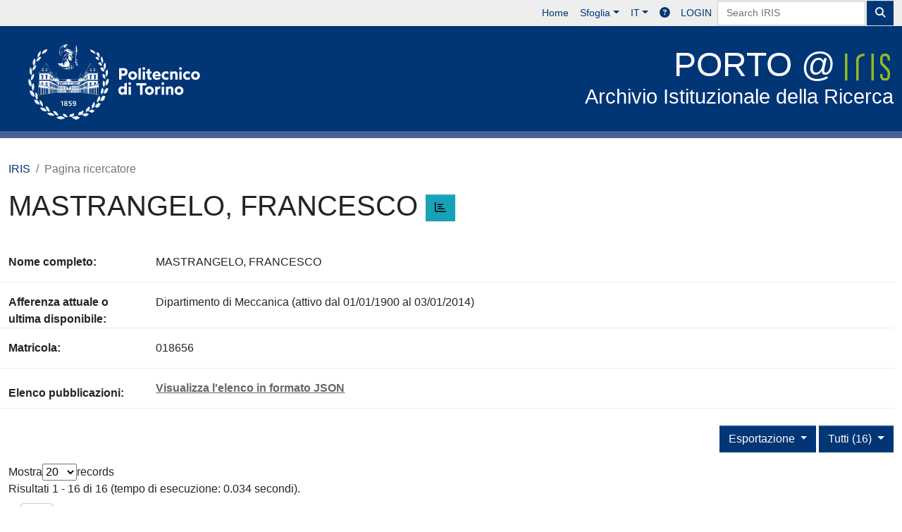

--- FILE ---
content_type: text/html;charset=utf-8
request_url: https://iris.polito.it/cris/rp/rp24308
body_size: 108796
content:
<!DOCTYPE html>
<html lang="it">
<head>
	<meta charset="utf-8">
	<meta http-equiv="X-UA-Compatible" content="IE=edge">
	<meta name="viewport" content="width=device-width, initial-scale=1.0">
	<link rel="shortcut icon"  href="/sr/favicon.ico" />
<link href="/sr/jstree/themes/default/style.min.css" rel="stylesheet" type="text/css"><link rel="stylesheet" href="/sr/jquery-ui/jquery-ui.min.css">
<link rel="stylesheet" type="text/css" href="https://static.cineca.it/jd/npm/jgrowl@1.4.9/jquery.jgrowl.min.css" />
<link rel="stylesheet" href="https://static.cineca.it/jd/npm/select2@4.0.13/dist/css/select2.min.css" />
<link rel="stylesheet" href="https://static.cineca.it/jd/npm/select2-bootstrap-5-theme@1.1.1/dist/select2-bootstrap-5-theme.min.css" />
<link rel="stylesheet" href="/sr/cineca/css/bootstrap-ricerca.min.css">
<link rel="stylesheet" href="/sr/local.css"><title>MASTRANGELO, FRANCESCO</title>
	<script src="https://static.cineca.it/jd/npm/jquery@3.7.1/dist/jquery.min.js" integrity="sha512-v2CJ7UaYy4JwqLDIrZUI/4hqeoQieOmAZNXBeQyjo21dadnwR+8ZaIJVT8EE2iyI61OV8e6M8PP2/4hpQINQ/g==" crossorigin="anonymous"></script>
<script type="text/javascript" src="/sr/jquery-ui/jquery-ui.min.js"></script>
<script type="text/javascript" src="/sr/jquery-ui-i18n/jquery.ui.datepicker-it.latest.js" charset="utf-8"></script>
<script src="https://static.cineca.it/jd/npm/bootstrap@5.2.3/dist/js/bootstrap.bundle.min.js" integrity="sha384-kenU1KFdBIe4zVF0s0G1M5b4hcpxyD9F7jL+jjXkk+Q2h455rYXK/7HAuoJl+0I4" crossorigin="anonymous"></script>
<script src="https://static.cineca.it/jd/npm/jgrowl@1.4.9/jquery.jgrowl.min.js"></script>
<script src="https://static.cineca.it/jd/npm/select2@4.0.13/dist/js/select2.full.min.js"></script>
<script type="text/javascript" src="/sr/jstree/jstree.min.js"></script><script type="text/javascript" src="/sr/jquery/js/jquery.displaytag-ajax-1.2.js"></script>
<script src="https://static.cineca.it/jd/npm/js-cookie@3.0.5/dist/js.cookie.min.js" integrity="sha256-WCzAhd2P6gRJF9Hv3oOOd+hFJi/QJbv+Azn4CGB8gfY=" crossorigin="anonymous" referrerpolicy="no-referrer"></script>
<script>
	var JQ = $;
	var j = $;
</script>
<script type="text/javascript">
</script>
<script type="text/javascript" src="/sr/cineca/js/cilea.js?fwkVersion=25.11.3.1"></script>
<script type="text/javascript" src="/sr/cineca/js/fragment.js?fwkVersion=25.11.3.1"></script>
<script type="text/javascript" src="/sr/cineca/js/treeview.js?fwkVersion=25.11.3.1"></script>
<script type="text/javascript" src="/sr/cineca/js/ap-tool.js?fwkVersion=25.11.3.1"></script>
<span style="display:none;" id="rememberToSaveText">Attenzione: i dati modificati non sono ancora stati salvati. Per confermare inserimenti o cancellazioni di voci è necessario confermare con il tasto SALVA/INSERISCI in fondo alla pagina</span>
<script type="text/javascript" src="/sr/cineca/js/print.js?fwkVersion=25.11.3.1"></script>
<script type="text/javascript" src="/sr/cineca/js/widget.js?fwkVersion=25.11.3.1"></script>
<script type="text/javascript" src="/sr/cineca/js/layout.js?fwkVersion=25.11.3.1"></script>




<script type="text/javascript">
	var authenticatedPersonId='';
	var authenticatedUser=false;
</script>
<script type="text/javascript" src="https://iris.polito.it/static/js/utils.js"></script>
	<script type="text/javascript" src="https://iris.polito.it/static/js/choice-support.js"></script>
<script type"text/javascript">
$(document).ready(function() {
	checkMoreless();
});
function checkMoreless() {
	if($('.moreless-more').length) {
		var more = $('<a class="btn-link"></a>').html('&nbsp;espandi');	
		more.click(function(){
			var moretext = $(this).next('.moreless-more');
			var lesstext = $(this).prev('.moreless-fixed');		
			lesstext.html(lesstext.html().substring(0, lesstext.html().length-3));		
			moretext.toggleClass('hide');
			$(this).toggleClass('hide');
			var less = $('<a class="btn-link"></a>').html('&nbsp;comprimi');
			less.click(function(){
				var moretext = $(this).prev('.moreless-more');
				moretext.toggleClass('hide');
				$(this).toggleClass('hide');
				moretext.prev('a').toggleClass('hide');
				var elements = document.getElementsByTagName('span');
				for (var i = 0; i < elements.length; i++) {				
					if((elements[i].className).indexOf('moreless-fixed') > -1) {
						if(elements[i].innerHTML.indexOf('...') == -1){
							elements[i].innerHTML=elements[i].innerHTML+'...';												
						}
					}
				}
			});
			moretext.after(less);
		});	
		$('.moreless-more').before(more);
		$('.moreless-more').toggleClass('hide');
		
	}
}
</script><script>
      window.customCookieJsonConfigPath='/sr/cookie-config.json';
    </script>
	<script src="https://static.iu.cineca.it/v1/default.js"></script>
	<script type="text/javascript">
	function isThirdPartyCookieEnabled() {
		var cookieString = Cookies.get('cc_cookie');
		if (cookieString==null||cookieString=="")
			return false;
		var cookieJson = JSON.parse(cookieString);
		var retValue = false;
		$.each(cookieJson.level , function (key, value) {
			if(value == 'thirdParty')
				retValue = true;
		});
		return retValue;
	}
	$(document).on('click', '.c-bn', function() { 
		Cookies.set('thirdParty',isThirdPartyCookieEnabled(), { path: '/'});
	});
	Cookies.set('thirdParty',isThirdPartyCookieEnabled(), { path: '/' });
	</script>
<script type="text/javascript">
	$(document).ready(function() {
		if (typeof trackEventCategoryDone === "undefined") {
			
			trackEvent('trackPageView');
		}
	});
	</script>
<script type="text/javascript" src="/sr/local.js?fwkVersion=25.11.3.1"></script>

	



</head>
<body class="body-default body-anonymous">
	



<header class="navbar navbar-expand-md navbar-dark sticky-top layout-top bg-primary iu-hide">
	<nav class="container-fluid flex-wrap flex-md-nowrap" aria-label="menu top">
		<a class="navbar-brand ps-0 pt-0 pb-0 pe-3" href="https://iris.polito.it/" aria-label="link homepage" id="uiLogoLink">
			<img src="/sr/logo_iris.png" alt="IRIS" id="uiLogoImg" class="d-block my-1 navbar-brand-img"/>
		</a>
		<a class="navbar-brand ps-3 pt-0 pb-0 pe-3 me-3" href="" aria-label="link homepage università" id="customerLogoLink">
			<img src="/sr/logo_customer.png" alt="IRIS" id="clientLogoImg" class="d-block my-1 navbar-brand-img"/>
		</a>
		<button class="navbar-toggler" type="button" data-bs-toggle="collapse" data-bs-target="#navbarSupportedContent" aria-controls="navbarSupportedContent" aria-expanded="false" aria-label="mostra/nascondi menu">
			<span class="fas fa-bars"></span>
		</button>
		<div class="collapse navbar-collapse" id="navbarSupportedContent">
			<ul class="navbar-nav flex-row flex-wrap pt-2 py-md-0">
				







	
</ul>
			<ul class="navbar-nav flex-row flex-wrap ms-md-auto">
				<li class="nav-item col-6 col-md-auto " id="topNavHome">
					<a class="nav-link p-2" href="https://iris.polito.it/">Home</a>
				</li>
				<li class="nav-item col-6 col-md-auto dropdown">
					<a class="nav-link p-2 dropdown-toggle" href="#" id="navbarDropdownBrowse" role="button" data-bs-toggle="dropdown" aria-haspopup="true" aria-expanded="false">
						Sfoglia</a>
					<div class="dropdown-menu" aria-labelledby="navbarDropdownBrowse">
						<a class="dropdown-item" href="https://iris.polito.it/community-list">Macrotipologie<br/>&amp;&nbsp;tipologie</a>
							<div class="dropdown-divider"></div>
						<a class="dropdown-item" href="https://iris.polito.it/browse?type=author">Autore</a>
						<a class="dropdown-item" href="https://iris.polito.it/browse?type=title">Titolo</a>
						<a class="dropdown-item" href="https://iris.polito.it/browse?type=relationJournal">Riviste</a>
						<a class="dropdown-item" href="https://iris.polito.it/browse?type=relationSerie">Serie</a>
						</div>
				</li>
			</ul>
			<form class="navbar-search-top d-flex" action="https://iris.polito.it/simple-search" method="get" role="search">
				<div class="input-group p-2">
					<input class="form-control bg-primary layout-top-input" type="search" placeholder="Search&nbsp;IRIS" name="query" id="tequery" size="25" aria-label="Search&nbsp;IRIS">
					<button class="btn btn-primary layout-top-input-btn" type="submit"><span class="fas fa-search"></span></button>
				</div>
			</form>
			<ul class="navbar-nav flex-row flex-wrap">
		 		<li class="nav-item col-6 col-md-auto dropdown">
					<a class="nav-link p-2 dropdown-toggle" href="#" id="navbarDropdownLanguage" role="button" data-bs-toggle="dropdown" aria-haspopup="true" aria-expanded="false">
						IT</a>
					<div class="dropdown-menu dropdown-menu-end" aria-labelledby="navbarDropdownLanguage">
						<a class="dropdown-item" href="javascript:reloadLanguageModuleAll('https://iris.polito.it',['bi','rm','gw','ma','','saiku','ap'],'/language/change.json','it');" ><img src="/sr/cineca/images/flag/flag_it.png" alt="Italiano" title=""/>&nbsp;Italiano</a>
						<a class="dropdown-item" href="javascript:reloadLanguageModuleAll('https://iris.polito.it',['bi','rm','gw','ma','','saiku','ap'],'/language/change.json','en');" ><img src="/sr/cineca/images/flag/flag_en.png" alt="English" title="English"/>&nbsp;English</a>
							</div>
				</li>
				<li class="nav-item col-6 col-md-auto ">
					









<script type="text/javascript">
<!-- Javascript starts here
document.write('<a class="nav-link p-2" href="#" onClick="var popupwin = window.open(\'https://wiki.u-gov.it/confluence/x/HJEWAw\',\'dspacepopup\',\'height=600,width=850,resizable,scrollbars\');popupwin.focus();return false;"><span class="fas fa-question-circle" title="Aiuto"></span></a>');
// -->
</script><noscript><a href="https://wiki.u-gov.it/confluence/x/HJEWAw" target="dspacepopup"><span class="fas fa-question-circle" title="Aiuto"></span></a></noscript>
</li>
				<li class="nav-item col-6 col-md-auto dropdown"><a class="nav-link p-2" href="https://iris.polito.it/securityLanding.htm">LOGIN</a></li>
				</ul>
		</div>
	</nav>
</header>




<div class="site-header iu-hide bg-secondary text-white">
				<div class="site-title CinecaSiteIntroduction" id="headerText">
					<div>
						<div id="logoPoli">
  <a href="https://www.polito.it" target="new">
    <img class="d-none d-md-block" src="/image/logo_poli.svg" alt="Logo Politecnico di Torino">
    <img class="d-xs-block d-md-none" src="/image/logo_poli_mobile.svg" alt="Logo Politecnico di Torino">
  </a>
</div>
<h1><a href="/">PORTO @ <img src="/sr/cineca/images/interface/iris.svg" /> <small>Archivio Istituzionale della Ricerca</small></a></h1></div>
				</div>
			</div>
		<div class="container-xxl ps-0 pe-0 layout-no-sidebar" id="mainContainerDiv">
		



<main class="layout-main" id="content">
			<div class="container-fluid page-content">
	        	<nav aria-label="breadcrumb" class="mt-2 iu-hide">
	<form name="breadCrumbsForm" id="breadCrumbsForm" method="post">
		<ol class="breadcrumb rounded">
			<li class="breadcrumb-item"><a href="/">IRIS</a></li>
	<li class="breadcrumb-item active">Pagina ricercatore</li></ol>
	</form>
</nav>








































<h1>
	MASTRANGELO, FRANCESCO
	<a class="statisticsLink btn btn-info" href="/cris/rp/rp24308/statistics"> <span class="far fa-chart-bar"></span></a>
</h1>
<div class="float-end">
	<div class="btn-group" style="margin-bottom: 10px;">
		




		

		
	</div>
</div>
<div class="clearfix"></div>
<div class="card mt-1">
	<div class="card-body">
		<div class="row">
			
			
			






















































































<script type="text/javascript">
function toggleDiv(div) {
	JQ("#"+div).slideToggle(300);
}
</script>



	














	
	
	
	


	
	
	
		
		
		
	
		
	
	
	
	
	
	
	





	
	
		
		
		
		
		
		
	
	
	

























	
	
	
	
	
	
	<div class="line form-group row mb-2 mt-2" id="displayValue_line" >
		
		<div class="line-label col-md-2"><label for="displayValue" class="control-label  ">
	<span class="line-label-text">Nome completo</span>
	
	
    	
        
        	
			
        
    
	
	
</label></div>
		<div class="line-content col-sm-10" id="displayValue_content">
			
				
				<p class="form-control-static" id="displayValue">
	  		
				
				
					
					MASTRANGELO, FRANCESCO
				
				
	 	    
	 	    &nbsp;
	 	    
		 	    
				
				
	 		
	 		</p>
			
			
			
			
		</div>
	</div>



			
			
				






















































































<script type="text/javascript">
function toggleDiv(div) {
	JQ("#"+div).slideToggle(300);
}
</script>



	














	
	
	
	


	
	
	
		
		
		
	
		
	
	
	
	
	
	
	





	
	
		
		
		
		
		
		
	
	
	

























	
	
	
	
	
	
	<div class="line form-group row mb-2 mt-2" id="appartenenza_line" >
		
		<div class="line-label col-md-2"><label for="appartenenza" class="control-label  ">
	<span class="line-label-text">Afferenza attuale o ultima disponibile</span>
	
	
    	
        
        	
			
        
    
	
	
</label></div>
		<div class="line-content col-sm-10" id="appartenenza_content">
			
				
				<p class="form-control-static" id="appartenenza">
	  		
				
				
					
					Dipartimento di Meccanica (attivo dal 01/01/1900 al 03/01/2014)
				
				
	 	    
	 	    &nbsp;
	 	    
		 	    
				
				
	 		
	 		</p>
			
			
			
			
		</div>
	</div>



			
			
			
			
			
			
				






















































































<script type="text/javascript">
function toggleDiv(div) {
	JQ("#"+div).slideToggle(300);
}
</script>



	














	
	
	
	


	
	
	
		
		
		
	
		
	
	
	
	
	
	
	





	
	
		
		
		
		
		
		
	
	
	

























	
	
	
	
	
	
	<div class="line form-group row mb-2 mt-2" id="matricola_line" >
		
		<div class="line-label col-md-2"><label for="matricola" class="control-label  ">
	<span class="line-label-text">Matricola</span>
	
	
    	
        
        	
			
        
    
	
	
</label></div>
		<div class="line-content col-sm-10" id="matricola_content">
			
				
				<p class="form-control-static" id="matricola">
	  		
				
				
					
					018656
				
				
	 	    
	 	    &nbsp;
	 	    
		 	    
				
				
	 		
	 		</p>
			
			
			
			
		</div>
	</div>



			
			
				
				
				

























	
	
	
	
	
	
	<div class="line row mb-2 mt-2" id="crisID_line" >
		
		<div class="line-label col-md-2"><label for="crisID" class="control-label col-form-label ">
	<span class="line-label-text">Elenco pubblicazioni</span>
	
	
    	
        
        	
			
        
    
	
	
</label></div>
		<div class="line-content col-sm-10" id="crisID_content">
			
				<p class="form-control-static" id="crisID"><a href onclick='window.open("https://www.swas.polito.it/dotnet/WMHandler/IrisEsportaJson.ashx?rp=rp24308","_blank");'>Visualizza l&apos;elenco in formato JSON</a></p>
				
			
			
			
			
		</div>
	</div>

			
			
			
			
			
			
			
			
			
			
			
		</div>
	</div>
</div>


		<div class="row mt-3">
			<div class="col-md-12 float-right">
			
				<div class="dropdown">
					<button type="button" class="float-end btn btn-primary dropdown-toggle" data-bs-toggle="dropdown" data-bs-auto-close="true" aria-expanded="false">
						Tutti (16)
					</button>
					<ul class="dropdown-menu dropdown-menu-end" aria-labelledby="defaultDropdown">
						
							<li><a class="dropdown-item" href="/cris/rp/rp24308?type=all">Tutti (16)</a></li>
						
							<li><a class="dropdown-item" href="/cris/rp/rp24308?type=conference">Contributo in atti di convegno (11)
</a></li>
						
							<li><a class="dropdown-item" href="/cris/rp/rp24308?type=article">Contributo in rivista (3)</a></li>
						
							<li><a class="dropdown-item" href="/cris/rp/rp24308?type=volume">Contributo in volume (2)</a></li>
						
					</ul>
				</div>
			
				<div class="dropdown">
					<button type="button" class="float-end btn btn-primary me-md-1 dropdown-toggle" data-bs-toggle="dropdown" data-bs-auto-close="true" aria-expanded="false">
						Esportazione
					</button>
					<ul class="dropdown-menu dropdown-menu-end" aria-labelledby="defaultDropdown" id="exportreferences">
						
							
							<li><a class="dropdown-item actionexport" href="#" data-format="refman">RIS</a></li>
						
							
							<li><a class="dropdown-item actionexport" href="#" data-format="endnote">EndNote</a></li>
						
							
							<li><a class="dropdown-item actionexport" href="#" data-format="bibtex">BibTeX</a></li>
						
							
							<li><a class="dropdown-item actionexport" href="#" data-format="excel">Excel</a></li>
						
							
							<li><a class="dropdown-item actionexport" href="#" data-format="dspace_csv">CSV</a></li>
						
							
							<li><a class="dropdown-item actionexport" href="#" data-format="refworks">RefWorks</a></li>
						
					</ul>
					<form class="form-inline"  id="exportform" action="/references.htm" class="hidden" method="post">
						<input type="hidden" name="format" value=""/>
						
							
							<input type="hidden" name="item_id" value="e384c43b-ecaa-d4b2-e053-9f05fe0a1d67" />
						
							
							<input type="hidden" name="item_id" value="e384c43a-e932-d4b2-e053-9f05fe0a1d67" />
						
							
							<input type="hidden" name="item_id" value="e384c43c-7952-d4b2-e053-9f05fe0a1d67" />
						
							
							<input type="hidden" name="item_id" value="e384c43c-7f1b-d4b2-e053-9f05fe0a1d67" />
						
							
							<input type="hidden" name="item_id" value="e384c43c-2d9d-d4b2-e053-9f05fe0a1d67" />
						
							
							<input type="hidden" name="item_id" value="e384c43a-f225-d4b2-e053-9f05fe0a1d67" />
						
							
							<input type="hidden" name="item_id" value="e384c43b-3c30-d4b2-e053-9f05fe0a1d67" />
						
							
							<input type="hidden" name="item_id" value="e384c43c-5dde-d4b2-e053-9f05fe0a1d67" />
						
							
							<input type="hidden" name="item_id" value="e384c43c-60de-d4b2-e053-9f05fe0a1d67" />
						
							
							<input type="hidden" name="item_id" value="e384c43a-e48f-d4b2-e053-9f05fe0a1d67" />
						
							
							<input type="hidden" name="item_id" value="e384c43c-bc03-d4b2-e053-9f05fe0a1d67" />
						
							
							<input type="hidden" name="item_id" value="e384c43b-129d-d4b2-e053-9f05fe0a1d67" />
						
							
							<input type="hidden" name="item_id" value="e384c43c-7062-d4b2-e053-9f05fe0a1d67" />
						
							
							<input type="hidden" name="item_id" value="e384c43b-7fa5-d4b2-e053-9f05fe0a1d67" />
						
							
							<input type="hidden" name="item_id" value="e384c43a-e546-d4b2-e053-9f05fe0a1d67" />
						
							
							<input type="hidden" name="item_id" value="e384c43b-3c1f-d4b2-e053-9f05fe0a1d67" />
						
					</form>
				</div>
			</div>
		</div>
	<div class="row align-items-center mt-3 mb-2">
		
		<div class="row">
			<div class="d-flex justify-content-start">
				Mostra
				<select id="page_size_select"> 
				
				
					
						
						
							<option>20</option>
						
					       
				
					
						
						
							<option>30</option>
						
					       
				
					
						
						
							<option>50</option>
						
					       
				
					
						
						
							<option>100</option>
						
					       
				
				</select>
				 records
			</div>
			</div>
		<div class="col">
			Risultati 1 - 16 di 16 (tempo di esecuzione: 0.034 secondi).
		</div>
		
		<form id="sortform" action="/cris/rp/rp24308" method="get">
			<input id="start" type="hidden" name="start" value="0"/>
			<input id="sortBy" type="hidden" name="sortBy" value="-1"/>
			<input id="order" type="hidden" name="order" value="ASC" />
			<input id="type" type="hidden" name="type" value="all" />
		</form>
	</div>		
		





























<ul class="nav nav-tabs card-header-tabs ms-3 me-3">
	<li class="nav-item"><a class="nav-link active" data-bs-toggle="tab" href="#listView" id="listViewLi"><i class="fas fa-list" title="lista"></i></a></li>
	<li class="nav-item"><a class="nav-link" data-bs-toggle="tab" href="#tableView" id="tableViewLi"><i class="fas fa-table" title="tabella"></i></a></li>
	
</ul>
<div class="tab-content mt-1">




















	
		
		
	
	
	
	

<div class="card  tab-pane fade active show" id="listView">
	
	
		
			 <ul class="list-group list-group-flush">
			   
	
		
		
			
			
				
			
		
		<a class="list-group-item list-group-item-action" href="/handle/11583/2375719">
			
			
			
			
			<div class="d-flex w-100 justify-content-between">
				<h5 class="mb-1 text-secondary">Reconstruction of the interface between two fluids in microfluidic devices using astigmatic particle imaging</h5>
				<small><i class="fas fa-minus tip" title="nessun file caricato"></i></small>
			</div>
			<p class="mb-1">In corso di stampa Mastrangelo, Francesco; Rossi, M.; Cierpka, C.; Segura, R.; Rasponi, M.; Kahler, C. J.</p>
		</a>
	
		
		
			
			
				
			
		
		<a class="list-group-item list-group-item-action" href="/handle/11583/2372349">
			
			
			
			
			<div class="d-flex w-100 justify-content-between">
				<h5 class="mb-1 text-secondary">A Survey of Microchannel Geometries for Mixing of Species in Biomicrofluidics</h5>
				<small><i class="fas fa-minus tip" title="nessun file caricato"></i></small>
			</div>
			<p class="mb-1">2012 Pennella, Francesco; Mastrangelo, Francesco; Gallo, Diego; Massai, DIANA NADA CATERINA; Deriu, MARCO AGOSTINO; FALVO D'URSO LABATE, GIUSEPPE VITTORIO UGO; Bignardi, Cristina; Montevecchi, Franco Maria; Morbiducci, Umberto</p>
		</a>
	
		
		
			
			
				
			
		
		<a class="list-group-item list-group-item-action" href="/handle/11583/2497862">
			
			
			
			
			<div class="d-flex w-100 justify-content-between">
				<h5 class="mb-1 text-secondary">Numerical and experimental characterization of a novel modular passive micromixer</h5>
				<small><i class="fas fa-file-alt tip" title="file in accesso aperto"></i></small>
			</div>
			<p class="mb-1">2012 Pennella, Francesco; Rossi, Massimiliano; Ripandelli, Simone; Rasponi, Marco; Mastrangelo, Francesco; Deriu, MARCO AGOSTINO; Ridolfi, Luca; Kähler, C. J.; Morbiducci, Umberto</p>
		</a>
	
		
		
			
			
				
			
		
		<a class="list-group-item list-group-item-action" href="/handle/11583/2460789">
			
			
			
			
			<div class="d-flex w-100 justify-content-between">
				<h5 class="mb-1 text-secondary">Analysis of mixing of a clothoid based passive micromixer: A numerical study</h5>
				<small><i class="fas fa-minus tip" title="nessun file caricato"></i></small>
			</div>
			<p class="mb-1">2011 Pennella, Francesco; Ripandelli, Simone; Ridolfi, Luca; Mastrangelo, Francesco; Deriu, MARCO AGOSTINO; Montevecchi, Franco Maria; Rasponi, Marco; Rossi, Massimiliano; Kähler, C. J.; Morbiducci, Umberto</p>
		</a>
	
		
		
			
			
				
			
		
		<a class="list-group-item list-group-item-action" href="/handle/11583/2375658">
			
			
			
			
			<div class="d-flex w-100 justify-content-between">
				<h5 class="mb-1 text-secondary">Biomechanics of actin filaments: a computational multi-level study</h5>
				<small><i class="fas fa-file-alt tip" title="file in accesso aperto"></i></small>
			</div>
			<p class="mb-1">2011 Deriu, MARCO AGOSTINO; Bidone, TAMARA CARLA; Mastrangelo, Francesco; DI BENEDETTO, Giacomo; Soncini, Monica; Montevecchi, Franco Maria; Morbiducci, Umberto</p>
		</a>
	
		
		
			
			
				
			
		
		<a class="list-group-item list-group-item-action" href="/handle/11583/2382473">
			
			
			
			
			<div class="d-flex w-100 justify-content-between">
				<h5 class="mb-1 text-secondary">" Clo-plus micromixer: design and evaluation of mixing"</h5>
				<small><i class="fas fa-minus tip" title="nessun file caricato"></i></small>
			</div>
			<p class="mb-1">2010 Pennella, Francesco; Mastrangelo, Francesco; Deriu, MARCO AGOSTINO; Montevecchi, Franco Maria; Morbiducci, Umberto</p>
		</a>
	
		
		
			
			
				
			
		
		<a class="list-group-item list-group-item-action" href="/handle/11583/2375632">
			
			
			
			
			<div class="d-flex w-100 justify-content-between">
				<h5 class="mb-1 text-secondary">Biomechanics of actin filaments by molecular simulations</h5>
				<small><i class="fas fa-minus tip" title="nessun file caricato"></i></small>
			</div>
			<p class="mb-1">2010 Deriu, MARCO AGOSTINO; Bidone, TAMARA CARLA; Mastrangelo, Francesco; DI BENEDETTO, Giacomo; Soncini, M.; Morbiducci, Umberto; Montevecchi, Franco Maria</p>
		</a>
	
		
		
			
			
				
			
		
		<a class="list-group-item list-group-item-action" href="/handle/11583/2375717">
			
			
			
			
			<div class="d-flex w-100 justify-content-between">
				<h5 class="mb-1 text-secondary">Characterization of a novel designed micromixer by microscopic particle image velocimetry thecniques</h5>
				<small><i class="fas fa-minus tip" title="nessun file caricato"></i></small>
			</div>
			<p class="mb-1">2010 Mastrangelo, Francesco; Rossi, M.; Cierpka, C.; Kähler, C. J.; Pennella, Francesco; Rasponi, M.; Piraino, F.; Redaelli, ALBERTO CESARE LUIGI; Morbiducci, Umberto</p>
		</a>
	
		
		
			
			
				
			
		
		<a class="list-group-item list-group-item-action" href="/handle/11583/2375630">
			
			
			
			
			<div class="d-flex w-100 justify-content-between">
				<h5 class="mb-1 text-secondary">Conformational investigation of globular actin by means of equilibrium molecular dynamics</h5>
				<small><i class="fas fa-minus tip" title="nessun file caricato"></i></small>
			</div>
			<p class="mb-1">2010 Bidone, TAMARA CARLA; Deriu, MARCO AGOSTINO; DI BENEDETTO, Giacomo; Mastrangelo, Francesco; Morbiducci, Umberto; Montevecchi, Franco Maria</p>
		</a>
	
		
		
			
			
				
			
		
		<a class="list-group-item list-group-item-action" href="/handle/11583/2375631">
			
			
			
			
			<div class="d-flex w-100 justify-content-between">
				<h5 class="mb-1 text-secondary">Elastic network modeling of actin filaments</h5>
				<small><i class="fas fa-minus tip" title="nessun file caricato"></i></small>
			</div>
			<p class="mb-1">2010 Bidone, TAMARA CARLA; Deriu, MARCO AGOSTINO; Mastrangelo, Francesco; DI BENEDETTO, Giacomo; Soncini, M.; Morbiducci, Umberto</p>
		</a>
	
		
		
			
			
				
			
		
		<a class="list-group-item list-group-item-action" href="/handle/11583/2422523">
			
			
			
			
			<div class="d-flex w-100 justify-content-between">
				<h5 class="mb-1 text-secondary">Multilevel experimental and modelling techniques for bioartificial scaffolds and matrices</h5>
				<small><i class="fas fa-minus tip" title="nessun file caricato"></i></small>
			</div>
			<p class="mb-1">2010 Consolo, Filippo; Mastrangelo, Francesco; Ciardelli, Gianluca; Montevecchi, Franco Maria; Morbiducci, Umberto; M., Sassi; Bignardi, Cristina</p>
		</a>
	
		
		
			
			
				
			
		
		<a class="list-group-item list-group-item-action" href="/handle/11583/2374162">
			
			
			
			
			<div class="d-flex w-100 justify-content-between">
				<h5 class="mb-1 text-secondary">Repeatability of innervation zone identification in the external anal sphincter muscle</h5>
				<small><i class="fas fa-file-alt tip" title="file in accesso aperto"></i></small>
			</div>
			<p class="mb-1">2010 Enck, P; Franz, H; Davico, E; Mastrangelo, Francesco; Mesin, Luca; Merletti, Roberto</p>
		</a>
	
		
		
			
			
				
			
		
		<a class="list-group-item list-group-item-action" href="/handle/11583/2365801">
			
			
			
			
			<div class="d-flex w-100 justify-content-between">
				<h5 class="mb-1 text-secondary">Upgrade of a bioreactor for soft tissue engineering</h5>
				<small><i class="fas fa-minus tip" title="nessun file caricato"></i></small>
			</div>
			<p class="mb-1">2010 FALVO D'URSO LABATE, GIUSEPPE VITTORIO UGO; Mastrangelo, Francesco; D'Agostino, FABIO SALVATORE; A. F., Rodriguez Ruiz; Gentile, Piergiorgio; Deriu, MARCO AGOSTINO; Morbiducci, Umberto; Montevecchi, Franco Maria</p>
		</a>
	
		
		
			
			
				
			
		
		<a class="list-group-item list-group-item-action" href="/handle/11583/2375700">
			
			
			
			
			<div class="d-flex w-100 justify-content-between">
				<h5 class="mb-1 text-secondary">Cfd analysis for vortex design in micromixers</h5>
				<small><i class="fas fa-minus tip" title="nessun file caricato"></i></small>
			</div>
			<p class="mb-1">2009 Mastrangelo, Francesco; Pennella, Francesco; Rasponi, M.; Redaelli, ALBERTO CESARE LUIGI; Montevecchi, Franco Maria; Morbiducci, Umberto</p>
		</a>
	
		
		
			
			
				
			
		
		<a class="list-group-item list-group-item-action" href="/handle/11583/2375697">
			
			
			
			
			<div class="d-flex w-100 justify-content-between">
				<h5 class="mb-1 text-secondary">Micromixing and microchannel design: vortex shape and entropy</h5>
				<small><i class="fas fa-minus tip" title="nessun file caricato"></i></small>
			</div>
			<p class="mb-1">2009 Mastrangelo, Francesco; Pennella, Francesco; Consolo, Filippo; Rasponi, Marco; Redaelli, ALBERTO CESARE LUIGI; Montevecchi, Franco Maria; Morbiducci, Umberto</p>
		</a>
	
		
		
			
			
				
			
		
		<a class="list-group-item list-group-item-action" href="/handle/11583/2375718">
			
			
			
			
			<div class="d-flex w-100 justify-content-between">
				<h5 class="mb-1 text-secondary">The role of DNA interaction in microcantilever deflection: a molecular dynamic approach</h5>
				<small><i class="fas fa-minus tip" title="nessun file caricato"></i></small>
			</div>
			<p class="mb-1">2008 Mastrangelo, Francesco; Deriu, MARCO AGOSTINO; Merlo, M; Soncini, M; Bignardi, Cristina; Redaelli, ALBERTO CESARE LUIGI; Montevecchi, Franco Maria</p>
		</a>
	

			  </ul>
		
		
	
	
</div>






















	
		
		
	
	
	
	

<div class="card  tab-pane fade" id="tableView">
	
	
		
		
			<div class="card-body" id="tableView_body">
				
<table align="center" class="table table-striped table-hover" summary="This table browses all dspace content" style="width: ; table-layout: fixed;">
	<thead>
		
		<tr id="r_1">
			
				
				
				
				
				<th id="t_1_1" class="oddRowOddCol">
					
						
						Citazione
					
				 </th>
			
				
				
				
				
				<th id="t_1_2" class="oddRowEvenCol">
					
						
						Data di pubblicazione
					
				 </th>
			
				
				
				
				
				<th id="t_1_3" class="oddRowOddCol">
					
						
						Autori
					
				 </th>
			
				
				
				
				
				<th id="t_1_4" class="oddRowEvenCol">
					
						
						File
					
				 </th>
			
			
		</tr>
	</thead>
	<tbody>
		
			<tr id="r_2">
				
				
				
					
					
					
					
					
					
					<td id="t_2_1" headers="t_2_1" class="evenRowOddCol">
						




























	
	


	
		
		
		
		
		
	





	
	
	
	
	
	
	
		
		
		
		
		
		
		
		
			
			
				
				
				
				
				
				
				
				
				
				
				
				
					
				
			
			
		
		
		
		
	


<em>Reconstruction of the interface between two fluids in microfluidic devices using astigmatic particle imaging / Mastrangelo, Francesco; Rossi, M.; Cierpka, C.; Segura, R.; Rasponi, M.; Kahler, C. J.. - (In corso di stampa). (Intervento presentato al  convegno Microfluidics 2010 tenutosi a Toulouse nel December 8-10, 2010).</em>


					</td>
				
					
					
					
					
					
					
					<td id="t_2_2" headers="t_2_2" nowrap="nowrap" align="right" class="evenRowEvenCol">
						




























	
	


	
		
		
		
		
		
	





	
	
	
	
	
	
	
		
		
		
		
		
		
		
		
			
			
				
					
					
						
					
				
				
				
				
				
				
				
				
				
				
				
				
			
			
		
		
		
		
	


<em>In corso di stampa</em>


					</td>
				
					
					
					
					
					
					
					<td id="t_2_3" headers="t_2_3" class="evenRowOddCol">
						




























	
	


	
		
		
		
		
		
	





	
	
	
	
	
	
	
		
		
		
		
		
			
			
			
		
		
		
		
			
			
				
				
				
					
					
						
							
						
						
					
				
				
				
				
				
				
				
				
				
				
			
			
		
			
			
				
				
				
					
					
						
						
							
							
						
					
				
				
				
				
				
				
				
				
				
				
			
			
		
			
			
				
				
				
					
					
						
						
							
							
						
					
				
				
				
				
				
				
				
				
				
				
			
			
		
			
			
				
				
				
					
					
						
						
							
							
						
					
				
				
				
				
				
				
				
				
				
				
			
			
		
			
			
				
				
				
					
					
						
						
							
							
						
					
				
				
				
				
				
				
				
				
				
				
			
			
		
			
			
				
				
				
					
					
						
						
							
							
						
					
				
				
				
				
				
				
				
				
				
				
			
			
		
		
		
		
	


<em><span class="badge bg-success contributor internalContributor internalContributore384c43b-ecaa-d4b2-e053-9f05fe0a1d67 me-1"><a href="/cris/rp/rp24308" class="authority author">MASTRANGELO, FRANCESCO</a></span><span class="contributor externalContributor externalContributore384c43b-ecaa-d4b2-e053-9f05fe0a1d67 me-1" style="display:none;"><span class="badge bg-secondary">Rossi M.</span></span><span class="contributor externalContributor externalContributore384c43b-ecaa-d4b2-e053-9f05fe0a1d67 me-1" style="display:none;"><span class="badge bg-secondary">Cierpka C.</span></span><span class="contributor externalContributor externalContributore384c43b-ecaa-d4b2-e053-9f05fe0a1d67 me-1" style="display:none;"><span class="badge bg-secondary">Segura R.</span></span><span class="contributor externalContributor externalContributore384c43b-ecaa-d4b2-e053-9f05fe0a1d67 me-1" style="display:none;"><span class="badge bg-secondary">Rasponi M.</span></span><span class="contributor externalContributor externalContributore384c43b-ecaa-d4b2-e053-9f05fe0a1d67 me-1" style="display:none;"><span class="badge bg-secondary">Kahler C. J.</span></span></em>


	<span onclick="JQ('.externalContributore384c43b-ecaa-d4b2-e053-9f05fe0a1d67').toggle();JQ('.showExternalTexte384c43b-ecaa-d4b2-e053-9f05fe0a1d67').toggle();JQ('.hideExternalTexte384c43b-ecaa-d4b2-e053-9f05fe0a1d67').toggle();" class="badge bg-secondary me-1 cursor-pointer">
		<span class="showExternalTexte384c43b-ecaa-d4b2-e053-9f05fe0a1d67">+ <span class="fas fa-users" title="mostra contributor esterni"></span></span>
		<span class="hideExternalTexte384c43b-ecaa-d4b2-e053-9f05fe0a1d67" style="display:none;">- <span class="fas fa-user" title="nascondi contributor esterni"></span></span>
	</span>

					</td>
				
					
					
					
					
					
					
					<td id="t_2_4" headers="t_2_4" class="evenRowEvenCol">
						




























	
	


	
		
		
		
		
		
	





	
	
	
	
	
	
	
		
		
		
		
		
		
		
		
		
		
		
	


<em>-</em>


					</td>
				
					
			</tr>
		
			<tr id="r_3">
				
				
				
					
					
					
					
					
					
					<td id="t_3_1" headers="t_3_1" class="oddRowOddCol">
						




























	
	


	
		
		
		
		
		
	





	
	
	
	
	
	
	
		
		
		
		
		
		
		
		
			
			
				
				
				
				
				
				
				
				
				
				
				
				
					
				
			
			
		
		
		
		
	


<em>A Survey of Microchannel Geometries for Mixing of Species in Biomicrofluidics / Pennella, Francesco; Mastrangelo, Francesco; Gallo, Diego; Massai, DIANA NADA CATERINA; Deriu, MARCO AGOSTINO; FALVO D'URSO LABATE, GIUSEPPE VITTORIO UGO; Bignardi, Cristina; Montevecchi, Franco Maria; Morbiducci, Umberto - In: Single and Two-Phase Flows on Chemical and Biomedical Engineering / Dias R., Lima R., Martins A. A., Mata T. M.. - [s.l] : Bentham Science Publishers, 2012. - ISBN 9781608055043. - pp. 548-578 [10.2174/978160805295011201010548]</em>


					</td>
				
					
					
					
					
					
					
					<td id="t_3_2" headers="t_3_2" nowrap="nowrap" align="right" class="oddRowEvenCol">
						




























	
	


	
		
		
		
		
		
	





	
	
	
	
	
	
	
		
		
		
		
		
		
		
		
			
			
				
					
					
				
				
				
				
				
				
				
				
				
				
				
				
			
			
		
		
		
		
	


<em>1-gen-2012</em>


					</td>
				
					
					
					
					
					
					
					<td id="t_3_3" headers="t_3_3" class="oddRowOddCol">
						




























	
	


	
		
		
		
		
		
	





	
	
	
	
	
	
	
		
		
		
		
		
			
			
			
		
		
		
		
			
			
				
				
				
					
					
						
							
						
						
					
				
				
				
				
				
				
				
				
				
				
			
			
		
			
			
				
				
				
					
					
						
							
						
						
					
				
				
				
				
				
				
				
				
				
				
			
			
		
			
			
				
				
				
					
					
						
							
						
						
					
				
				
				
				
				
				
				
				
				
				
			
			
		
			
			
				
				
				
					
					
						
							
						
						
					
				
				
				
				
				
				
				
				
				
				
			
			
		
			
			
				
				
				
					
					
						
							
						
						
					
				
				
				
				
				
				
				
				
				
				
			
			
		
			
			
				
				
				
					
					
						
							
						
						
					
				
				
				
				
				
				
				
				
				
				
			
			
		
			
			
				
				
				
					
					
						
							
						
						
					
				
				
				
				
				
				
				
				
				
				
			
			
		
			
			
				
				
				
					
					
						
							
						
						
					
				
				
				
				
				
				
				
				
				
				
			
			
		
			
			
				
				
				
					
					
						
							
						
						
					
				
				
				
				
				
				
				
				
				
				
			
			
		
		
		
		
	


<em><span class="badge bg-success contributor internalContributor internalContributore384c43a-e932-d4b2-e053-9f05fe0a1d67 me-1"><a href="/cris/rp/rp02556" class="authority author">PENNELLA, FRANCESCO</a></span><span class="badge bg-success contributor internalContributor internalContributore384c43a-e932-d4b2-e053-9f05fe0a1d67 me-1"><a href="/cris/rp/rp24308" class="authority author">MASTRANGELO, FRANCESCO</a></span><span class="badge bg-success contributor internalContributor internalContributore384c43a-e932-d4b2-e053-9f05fe0a1d67 me-1"><a href="/cris/rp/rp01985" class="authority author">GALLO, DIEGO</a></span><span class="badge bg-success contributor internalContributor internalContributore384c43a-e932-d4b2-e053-9f05fe0a1d67 me-1"><a href="/cris/rp/rp24439" class="authority author">MASSAI, DIANA NADA CATERINA</a></span><span class="badge bg-success contributor internalContributor internalContributore384c43a-e932-d4b2-e053-9f05fe0a1d67 me-1"><a href="/cris/rp/rp01885" class="authority author">DERIU, MARCO AGOSTINO</a></span><span class="badge bg-success contributor internalContributor internalContributore384c43a-e932-d4b2-e053-9f05fe0a1d67 me-1"><a href="/cris/rp/rp01121" class="authority author">FALVO D'URSO LABATE, GIUSEPPE VITTORIO UGO</a></span><span class="badge bg-success contributor internalContributor internalContributore384c43a-e932-d4b2-e053-9f05fe0a1d67 me-1"><a href="/cris/rp/rp24172" class="authority author">BIGNARDI, CRISTINA</a></span><span class="badge bg-success contributor internalContributor internalContributore384c43a-e932-d4b2-e053-9f05fe0a1d67 me-1"><a href="/cris/rp/rp11478" class="authority author">MONTEVECCHI, Franco Maria</a></span><span class="badge bg-success contributor internalContributor internalContributore384c43a-e932-d4b2-e053-9f05fe0a1d67 me-1"><a href="/cris/rp/rp03787" class="authority author">MORBIDUCCI, UMBERTO</a></span></em>


					</td>
				
					
					
					
					
					
					
					<td id="t_3_4" headers="t_3_4" class="oddRowEvenCol">
						




























	
	


	
		
		
		
		
		
	





	
	
	
	
	
	
	
		
		
		
		
		
		
		
		
		
		
		
	


<em>-</em>


					</td>
				
					
			</tr>
		
			<tr id="r_4">
				
				
				
					
					
					
					
					
					
					<td id="t_4_1" headers="t_4_1" class="evenRowOddCol">
						




























	
	


	
		
		
		
		
		
	





	
	
	
	
	
	
	
		
		
		
		
		
		
		
		
			
			
				
				
				
				
				
				
				
				
				
				
				
				
					
				
			
			
		
		
		
		
	


<em>Numerical and experimental characterization of a novel modular passive micromixer / Pennella, Francesco; Rossi, Massimiliano; Ripandelli, Simone; Rasponi, Marco; Mastrangelo, Francesco; Deriu, MARCO AGOSTINO; Ridolfi, Luca; K&auml;hler, C. J.; Morbiducci, Umberto. - In: BIOMEDICAL MICRODEVICES. - ISSN 1387-2176. - STAMPA. - 14:(2012), pp. 849-862. [10.1007/s10544-012-9665-4]</em>


					</td>
				
					
					
					
					
					
					
					<td id="t_4_2" headers="t_4_2" nowrap="nowrap" align="right" class="evenRowEvenCol">
						




























	
	


	
		
		
		
		
		
	





	
	
	
	
	
	
	
		
		
		
		
		
		
		
		
			
			
				
					
					
				
				
				
				
				
				
				
				
				
				
				
				
			
			
		
		
		
		
	


<em>1-gen-2012</em>


					</td>
				
					
					
					
					
					
					
					<td id="t_4_3" headers="t_4_3" class="evenRowOddCol">
						




























	
	


	
		
		
		
		
		
	





	
	
	
	
	
	
	
		
		
		
		
		
			
			
			
		
		
		
		
			
			
				
				
				
					
					
						
							
						
						
					
				
				
				
				
				
				
				
				
				
				
			
			
		
			
			
				
				
				
					
					
						
							
						
						
					
				
				
				
				
				
				
				
				
				
				
			
			
		
			
			
				
				
				
					
					
						
							
						
						
					
				
				
				
				
				
				
				
				
				
				
			
			
		
			
			
				
				
				
					
					
						
							
						
						
					
				
				
				
				
				
				
				
				
				
				
			
			
		
			
			
				
				
				
					
					
						
							
						
						
					
				
				
				
				
				
				
				
				
				
				
			
			
		
			
			
				
				
				
					
					
						
							
						
						
					
				
				
				
				
				
				
				
				
				
				
			
			
		
			
			
				
				
				
					
					
						
							
						
						
					
				
				
				
				
				
				
				
				
				
				
			
			
		
			
			
				
				
				
					
					
						
						
							
							
						
					
				
				
				
				
				
				
				
				
				
				
			
			
		
			
			
				
				
				
					
					
						
							
						
						
					
				
				
				
				
				
				
				
				
				
				
			
			
		
		
		
		
	


<em><span class="badge bg-success contributor internalContributor internalContributore384c43c-7952-d4b2-e053-9f05fe0a1d67 me-1"><a href="/cris/rp/rp02556" class="authority author">PENNELLA, FRANCESCO</a></span><span class="badge bg-success contributor internalContributor internalContributore384c43c-7952-d4b2-e053-9f05fe0a1d67 me-1"><a href="/cris/rp/rp13175" class="authority author">ROSSI, MASSIMILIANO</a></span><span class="badge bg-success contributor internalContributor internalContributore384c43c-7952-d4b2-e053-9f05fe0a1d67 me-1"><a href="/cris/rp/rp13955" class="authority author">RIPANDELLI, SIMONE</a></span><span class="badge bg-success contributor internalContributor internalContributore384c43c-7952-d4b2-e053-9f05fe0a1d67 me-1"><a href="/cris/rp/rp01685" class="authority author">RASPONI, MARCO</a></span><span class="badge bg-success contributor internalContributor internalContributore384c43c-7952-d4b2-e053-9f05fe0a1d67 me-1"><a href="/cris/rp/rp24308" class="authority author">MASTRANGELO, FRANCESCO</a></span><span class="badge bg-success contributor internalContributor internalContributore384c43c-7952-d4b2-e053-9f05fe0a1d67 me-1"><a href="/cris/rp/rp01885" class="authority author">DERIU, MARCO AGOSTINO</a></span><span class="badge bg-success contributor internalContributor internalContributore384c43c-7952-d4b2-e053-9f05fe0a1d67 me-1"><a href="/cris/rp/rp04769" class="authority author">RIDOLFI, LUCA</a></span><span class="contributor externalContributor externalContributore384c43c-7952-d4b2-e053-9f05fe0a1d67 me-1" style="display:none;"><span class="badge bg-secondary">Kähler C. J.</span></span><span class="badge bg-success contributor internalContributor internalContributore384c43c-7952-d4b2-e053-9f05fe0a1d67 me-1"><a href="/cris/rp/rp03787" class="authority author">MORBIDUCCI, UMBERTO</a></span></em>


	<span onclick="JQ('.externalContributore384c43c-7952-d4b2-e053-9f05fe0a1d67').toggle();JQ('.showExternalTexte384c43c-7952-d4b2-e053-9f05fe0a1d67').toggle();JQ('.hideExternalTexte384c43c-7952-d4b2-e053-9f05fe0a1d67').toggle();" class="badge bg-secondary me-1 cursor-pointer">
		<span class="showExternalTexte384c43c-7952-d4b2-e053-9f05fe0a1d67">+ <span class="fas fa-users" title="mostra contributor esterni"></span></span>
		<span class="hideExternalTexte384c43c-7952-d4b2-e053-9f05fe0a1d67" style="display:none;">- <span class="fas fa-user" title="nascondi contributor esterni"></span></span>
	</span>

					</td>
				
					
					
					
					
					
					
					<td id="t_4_4" headers="t_4_4" class="evenRowEvenCol">
						




























	
	


	
		
		
		
		
		
	





	
	
	
	
	
	
	
		
		
		
		
		
		
		
		
			
			
				
				
				
				
				
				
				
				
				
					
				
				
				
				
			
			
		
		
		
		
	


<em><a href="https://iris.polito.it/retrieve/handle/11583/2497862/e384c42e-1d0f-d4b2-e053-9f05fe0a1d67/2497862-1.pdf" target="_blank" rel="noopener">2497862-1.pdf</a></em>


					</td>
				
					
			</tr>
		
			<tr id="r_5">
				
				
				
					
					
					
					
					
					
					<td id="t_5_1" headers="t_5_1" class="oddRowOddCol">
						




























	
	


	
		
		
		
		
		
	





	
	
	
	
	
	
	
		
		
		
		
		
		
		
		
			
			
				
				
				
				
				
				
				
				
				
				
				
				
					
				
			
			
		
		
		
		
	


<em>Analysis of mixing of a clothoid based passive micromixer: A numerical study / Pennella, Francesco; Ripandelli, Simone; Ridolfi, Luca; Mastrangelo, Francesco; Deriu, MARCO AGOSTINO; Montevecchi, Franco Maria; Rasponi, Marco; Rossi, Massimiliano; K&auml;hler, C. J.; Morbiducci, Umberto. - (2011), pp. 205-208. ( VIPIMAGE 2011 Olhao (Portogallo) 12-14 October 2011).</em>


					</td>
				
					
					
					
					
					
					
					<td id="t_5_2" headers="t_5_2" nowrap="nowrap" align="right" class="oddRowEvenCol">
						




























	
	


	
		
		
		
		
		
	





	
	
	
	
	
	
	
		
		
		
		
		
		
		
		
			
			
				
					
					
				
				
				
				
				
				
				
				
				
				
				
				
			
			
		
		
		
		
	


<em>1-gen-2011</em>


					</td>
				
					
					
					
					
					
					
					<td id="t_5_3" headers="t_5_3" class="oddRowOddCol">
						




























	
	


	
		
		
		
		
		
	





	
	
	
	
	
	
	
		
		
		
		
		
			
			
			
		
		
		
		
			
			
				
				
				
					
					
						
							
						
						
					
				
				
				
				
				
				
				
				
				
				
			
			
		
			
			
				
				
				
					
					
						
							
						
						
					
				
				
				
				
				
				
				
				
				
				
			
			
		
			
			
				
				
				
					
					
						
							
						
						
					
				
				
				
				
				
				
				
				
				
				
			
			
		
			
			
				
				
				
					
					
						
							
						
						
					
				
				
				
				
				
				
				
				
				
				
			
			
		
			
			
				
				
				
					
					
						
							
						
						
					
				
				
				
				
				
				
				
				
				
				
			
			
		
			
			
				
				
				
					
					
						
							
						
						
					
				
				
				
				
				
				
				
				
				
				
			
			
		
			
			
				
				
				
					
					
						
							
						
						
					
				
				
				
				
				
				
				
				
				
				
			
			
		
			
			
				
				
				
					
					
						
							
						
						
					
				
				
				
				
				
				
				
				
				
				
			
			
		
			
			
				
				
				
					
					
						
						
							
							
						
					
				
				
				
				
				
				
				
				
				
				
			
			
		
			
			
				
				
				
					
					
						
							
						
						
					
				
				
				
				
				
				
				
				
				
				
			
			
		
		
		
		
	


<em><span class="badge bg-success contributor internalContributor internalContributore384c43c-7f1b-d4b2-e053-9f05fe0a1d67 me-1"><a href="/cris/rp/rp02556" class="authority author">PENNELLA, FRANCESCO</a></span><span class="badge bg-success contributor internalContributor internalContributore384c43c-7f1b-d4b2-e053-9f05fe0a1d67 me-1"><a href="/cris/rp/rp13955" class="authority author">RIPANDELLI, SIMONE</a></span><span class="badge bg-success contributor internalContributor internalContributore384c43c-7f1b-d4b2-e053-9f05fe0a1d67 me-1"><a href="/cris/rp/rp04769" class="authority author">RIDOLFI, LUCA</a></span><span class="badge bg-success contributor internalContributor internalContributore384c43c-7f1b-d4b2-e053-9f05fe0a1d67 me-1"><a href="/cris/rp/rp24308" class="authority author">MASTRANGELO, FRANCESCO</a></span><span class="badge bg-success contributor internalContributor internalContributore384c43c-7f1b-d4b2-e053-9f05fe0a1d67 me-1"><a href="/cris/rp/rp01885" class="authority author">DERIU, MARCO AGOSTINO</a></span><span class="badge bg-success contributor internalContributor internalContributore384c43c-7f1b-d4b2-e053-9f05fe0a1d67 me-1"><a href="/cris/rp/rp11478" class="authority author">MONTEVECCHI, Franco Maria</a></span><span class="badge bg-success contributor internalContributor internalContributore384c43c-7f1b-d4b2-e053-9f05fe0a1d67 me-1"><a href="/cris/rp/rp01685" class="authority author">RASPONI, MARCO</a></span><span class="badge bg-success contributor internalContributor internalContributore384c43c-7f1b-d4b2-e053-9f05fe0a1d67 me-1"><a href="/cris/rp/rp13175" class="authority author">ROSSI, MASSIMILIANO</a></span><span class="contributor externalContributor externalContributore384c43c-7f1b-d4b2-e053-9f05fe0a1d67 me-1" style="display:none;"><span class="badge bg-secondary">Kähler C. J.</span></span><span class="badge bg-success contributor internalContributor internalContributore384c43c-7f1b-d4b2-e053-9f05fe0a1d67 me-1"><a href="/cris/rp/rp03787" class="authority author">MORBIDUCCI, UMBERTO</a></span></em>


	<span onclick="JQ('.externalContributore384c43c-7f1b-d4b2-e053-9f05fe0a1d67').toggle();JQ('.showExternalTexte384c43c-7f1b-d4b2-e053-9f05fe0a1d67').toggle();JQ('.hideExternalTexte384c43c-7f1b-d4b2-e053-9f05fe0a1d67').toggle();" class="badge bg-secondary me-1 cursor-pointer">
		<span class="showExternalTexte384c43c-7f1b-d4b2-e053-9f05fe0a1d67">+ <span class="fas fa-users" title="mostra contributor esterni"></span></span>
		<span class="hideExternalTexte384c43c-7f1b-d4b2-e053-9f05fe0a1d67" style="display:none;">- <span class="fas fa-user" title="nascondi contributor esterni"></span></span>
	</span>

					</td>
				
					
					
					
					
					
					
					<td id="t_5_4" headers="t_5_4" class="oddRowEvenCol">
						




























	
	


	
		
		
		
		
		
	





	
	
	
	
	
	
	
		
		
		
		
		
		
		
		
		
		
		
	


<em>-</em>


					</td>
				
					
			</tr>
		
			<tr id="r_6">
				
				
				
					
					
					
					
					
					
					<td id="t_6_1" headers="t_6_1" class="evenRowOddCol">
						




























	
	


	
		
		
		
		
		
	





	
	
	
	
	
	
	
		
		
		
		
		
		
		
		
			
			
				
				
				
				
				
				
				
				
				
				
				
				
					
				
			
			
		
		
		
		
	


<em>Biomechanics of actin filaments: a computational multi-level study / Deriu, MARCO AGOSTINO; Bidone, TAMARA CARLA; Mastrangelo, Francesco; DI BENEDETTO, Giacomo; Soncini, Monica; Montevecchi, Franco Maria; Morbiducci, Umberto. - In: JOURNAL OF BIOMECHANICS. - ISSN 0021-9290. - ELETTRONICO. - 44:4(2011), pp. 630-636. [10.1016/j.jbiomech.2010.11.014]</em>


					</td>
				
					
					
					
					
					
					
					<td id="t_6_2" headers="t_6_2" nowrap="nowrap" align="right" class="evenRowEvenCol">
						




























	
	


	
		
		
		
		
		
	





	
	
	
	
	
	
	
		
		
		
		
		
		
		
		
			
			
				
					
					
				
				
				
				
				
				
				
				
				
				
				
				
			
			
		
		
		
		
	


<em>1-gen-2011</em>


					</td>
				
					
					
					
					
					
					
					<td id="t_6_3" headers="t_6_3" class="evenRowOddCol">
						




























	
	


	
		
		
		
		
		
	





	
	
	
	
	
	
	
		
		
		
		
		
			
			
			
		
		
		
		
			
			
				
				
				
					
					
						
							
						
						
					
				
				
				
				
				
				
				
				
				
				
			
			
		
			
			
				
				
				
					
					
						
							
						
						
					
				
				
				
				
				
				
				
				
				
				
			
			
		
			
			
				
				
				
					
					
						
							
						
						
					
				
				
				
				
				
				
				
				
				
				
			
			
		
			
			
				
				
				
					
					
						
							
						
						
					
				
				
				
				
				
				
				
				
				
				
			
			
		
			
			
				
				
				
					
					
						
							
						
						
					
				
				
				
				
				
				
				
				
				
				
			
			
		
			
			
				
				
				
					
					
						
							
						
						
					
				
				
				
				
				
				
				
				
				
				
			
			
		
			
			
				
				
				
					
					
						
							
						
						
					
				
				
				
				
				
				
				
				
				
				
			
			
		
		
		
		
	


<em><span class="badge bg-success contributor internalContributor internalContributore384c43c-2d9d-d4b2-e053-9f05fe0a1d67 me-1"><a href="/cris/rp/rp01885" class="authority author">DERIU, MARCO AGOSTINO</a></span><span class="badge bg-success contributor internalContributor internalContributore384c43c-2d9d-d4b2-e053-9f05fe0a1d67 me-1"><a href="/cris/rp/rp02810" class="authority author">BIDONE, TAMARA CARLA</a></span><span class="badge bg-success contributor internalContributor internalContributore384c43c-2d9d-d4b2-e053-9f05fe0a1d67 me-1"><a href="/cris/rp/rp24308" class="authority author">MASTRANGELO, FRANCESCO</a></span><span class="badge bg-success contributor internalContributor internalContributore384c43c-2d9d-d4b2-e053-9f05fe0a1d67 me-1"><a href="/cris/rp/rp04110" class="authority author">DI BENEDETTO, GIACOMO</a></span><span class="badge bg-success contributor internalContributor internalContributore384c43c-2d9d-d4b2-e053-9f05fe0a1d67 me-1"><a href="/cris/rp/rp18200" class="authority author">SONCINI, MONICA</a></span><span class="badge bg-success contributor internalContributor internalContributore384c43c-2d9d-d4b2-e053-9f05fe0a1d67 me-1"><a href="/cris/rp/rp11478" class="authority author">MONTEVECCHI, Franco Maria</a></span><span class="badge bg-success contributor internalContributor internalContributore384c43c-2d9d-d4b2-e053-9f05fe0a1d67 me-1"><a href="/cris/rp/rp03787" class="authority author">MORBIDUCCI, UMBERTO</a></span></em>


					</td>
				
					
					
					
					
					
					
					<td id="t_6_4" headers="t_6_4" class="evenRowEvenCol">
						




























	
	


	
		
		
		
		
		
	





	
	
	
	
	
	
	
		
		
		
		
		
		
		
		
			
			
				
				
				
				
				
				
				
				
				
					
				
				
				
				
			
			
		
		
		
		
	


<em><a href="https://iris.polito.it/retrieve/handle/11583/2375658/e384c42e-1867-d4b2-e053-9f05fe0a1d67/2375658.pdf" target="_blank" rel="noopener">2375658.pdf</a></em>


					</td>
				
					
			</tr>
		
			<tr id="r_7">
				
				
				
					
					
					
					
					
					
					<td id="t_7_1" headers="t_7_1" class="oddRowOddCol">
						




























	
	


	
		
		
		
		
		
	





	
	
	
	
	
	
	
		
		
		
		
		
		
		
		
			
			
				
				
				
				
				
				
				
				
				
				
				
				
					
				
			
			
		
		
		
		
	


<em>&quot; Clo-plus micromixer: design and evaluation of mixing&quot; / Pennella, Francesco; Mastrangelo, Francesco; Deriu, MARCO AGOSTINO; Montevecchi, Franco Maria; Morbiducci, Umberto. - (2010), pp. 405-406. ( Secondo Congresso Nazionale Bioingegneria 2010 Torino 8-10 July 2010).</em>


					</td>
				
					
					
					
					
					
					
					<td id="t_7_2" headers="t_7_2" nowrap="nowrap" align="right" class="oddRowEvenCol">
						




























	
	


	
		
		
		
		
		
	





	
	
	
	
	
	
	
		
		
		
		
		
		
		
		
			
			
				
					
					
				
				
				
				
				
				
				
				
				
				
				
				
			
			
		
		
		
		
	


<em>1-gen-2010</em>


					</td>
				
					
					
					
					
					
					
					<td id="t_7_3" headers="t_7_3" class="oddRowOddCol">
						




























	
	


	
		
		
		
		
		
	





	
	
	
	
	
	
	
		
		
		
		
		
			
			
			
		
		
		
		
			
			
				
				
				
					
					
						
							
						
						
					
				
				
				
				
				
				
				
				
				
				
			
			
		
			
			
				
				
				
					
					
						
							
						
						
					
				
				
				
				
				
				
				
				
				
				
			
			
		
			
			
				
				
				
					
					
						
							
						
						
					
				
				
				
				
				
				
				
				
				
				
			
			
		
			
			
				
				
				
					
					
						
							
						
						
					
				
				
				
				
				
				
				
				
				
				
			
			
		
			
			
				
				
				
					
					
						
							
						
						
					
				
				
				
				
				
				
				
				
				
				
			
			
		
		
		
		
	


<em><span class="badge bg-success contributor internalContributor internalContributore384c43a-f225-d4b2-e053-9f05fe0a1d67 me-1"><a href="/cris/rp/rp02556" class="authority author">PENNELLA, FRANCESCO</a></span><span class="badge bg-success contributor internalContributor internalContributore384c43a-f225-d4b2-e053-9f05fe0a1d67 me-1"><a href="/cris/rp/rp24308" class="authority author">MASTRANGELO, FRANCESCO</a></span><span class="badge bg-success contributor internalContributor internalContributore384c43a-f225-d4b2-e053-9f05fe0a1d67 me-1"><a href="/cris/rp/rp01885" class="authority author">DERIU, MARCO AGOSTINO</a></span><span class="badge bg-success contributor internalContributor internalContributore384c43a-f225-d4b2-e053-9f05fe0a1d67 me-1"><a href="/cris/rp/rp11478" class="authority author">MONTEVECCHI, Franco Maria</a></span><span class="badge bg-success contributor internalContributor internalContributore384c43a-f225-d4b2-e053-9f05fe0a1d67 me-1"><a href="/cris/rp/rp03787" class="authority author">MORBIDUCCI, UMBERTO</a></span></em>


					</td>
				
					
					
					
					
					
					
					<td id="t_7_4" headers="t_7_4" class="oddRowEvenCol">
						




























	
	


	
		
		
		
		
		
	





	
	
	
	
	
	
	
		
		
		
		
		
		
		
		
		
		
		
	


<em>-</em>


					</td>
				
					
			</tr>
		
			<tr id="r_8">
				
				
				
					
					
					
					
					
					
					<td id="t_8_1" headers="t_8_1" class="evenRowOddCol">
						




























	
	


	
		
		
		
		
		
	





	
	
	
	
	
	
	
		
		
		
		
		
		
		
		
			
			
				
				
				
				
				
				
				
				
				
				
				
				
					
				
			
			
		
		
		
		
	


<em>Biomechanics of actin filaments by molecular simulations / Deriu, MARCO AGOSTINO; Bidone, TAMARA CARLA; Mastrangelo, Francesco; DI BENEDETTO, Giacomo; Soncini, M.; Morbiducci, Umberto; Montevecchi, Franco Maria. - (2010). (Intervento presentato al  convegno GNB Second National Congress of Bioengineering tenutosi a Torino, Italy nel July 8-10 2010).</em>


					</td>
				
					
					
					
					
					
					
					<td id="t_8_2" headers="t_8_2" nowrap="nowrap" align="right" class="evenRowEvenCol">
						




























	
	


	
		
		
		
		
		
	





	
	
	
	
	
	
	
		
		
		
		
		
		
		
		
			
			
				
					
					
				
				
				
				
				
				
				
				
				
				
				
				
			
			
		
		
		
		
	


<em>1-gen-2010</em>


					</td>
				
					
					
					
					
					
					
					<td id="t_8_3" headers="t_8_3" class="evenRowOddCol">
						




























	
	


	
		
		
		
		
		
	





	
	
	
	
	
	
	
		
		
		
		
		
			
			
			
		
		
		
		
			
			
				
				
				
					
					
						
							
						
						
					
				
				
				
				
				
				
				
				
				
				
			
			
		
			
			
				
				
				
					
					
						
							
						
						
					
				
				
				
				
				
				
				
				
				
				
			
			
		
			
			
				
				
				
					
					
						
							
						
						
					
				
				
				
				
				
				
				
				
				
				
			
			
		
			
			
				
				
				
					
					
						
							
						
						
					
				
				
				
				
				
				
				
				
				
				
			
			
		
			
			
				
				
				
					
					
						
						
							
							
						
					
				
				
				
				
				
				
				
				
				
				
			
			
		
			
			
				
				
				
					
					
						
							
						
						
					
				
				
				
				
				
				
				
				
				
				
			
			
		
			
			
				
				
				
					
					
						
							
						
						
					
				
				
				
				
				
				
				
				
				
				
			
			
		
		
		
		
	


<em><span class="badge bg-success contributor internalContributor internalContributore384c43b-3c30-d4b2-e053-9f05fe0a1d67 me-1"><a href="/cris/rp/rp01885" class="authority author">DERIU, MARCO AGOSTINO</a></span><span class="badge bg-success contributor internalContributor internalContributore384c43b-3c30-d4b2-e053-9f05fe0a1d67 me-1"><a href="/cris/rp/rp02810" class="authority author">BIDONE, TAMARA CARLA</a></span><span class="badge bg-success contributor internalContributor internalContributore384c43b-3c30-d4b2-e053-9f05fe0a1d67 me-1"><a href="/cris/rp/rp24308" class="authority author">MASTRANGELO, FRANCESCO</a></span><span class="badge bg-success contributor internalContributor internalContributore384c43b-3c30-d4b2-e053-9f05fe0a1d67 me-1"><a href="/cris/rp/rp04110" class="authority author">DI BENEDETTO, GIACOMO</a></span><span class="contributor externalContributor externalContributore384c43b-3c30-d4b2-e053-9f05fe0a1d67 me-1" style="display:none;"><span class="badge bg-secondary">Soncini M.</span></span><span class="badge bg-success contributor internalContributor internalContributore384c43b-3c30-d4b2-e053-9f05fe0a1d67 me-1"><a href="/cris/rp/rp03787" class="authority author">MORBIDUCCI, UMBERTO</a></span><span class="badge bg-success contributor internalContributor internalContributore384c43b-3c30-d4b2-e053-9f05fe0a1d67 me-1"><a href="/cris/rp/rp11478" class="authority author">MONTEVECCHI, Franco Maria</a></span></em>


	<span onclick="JQ('.externalContributore384c43b-3c30-d4b2-e053-9f05fe0a1d67').toggle();JQ('.showExternalTexte384c43b-3c30-d4b2-e053-9f05fe0a1d67').toggle();JQ('.hideExternalTexte384c43b-3c30-d4b2-e053-9f05fe0a1d67').toggle();" class="badge bg-secondary me-1 cursor-pointer">
		<span class="showExternalTexte384c43b-3c30-d4b2-e053-9f05fe0a1d67">+ <span class="fas fa-users" title="mostra contributor esterni"></span></span>
		<span class="hideExternalTexte384c43b-3c30-d4b2-e053-9f05fe0a1d67" style="display:none;">- <span class="fas fa-user" title="nascondi contributor esterni"></span></span>
	</span>

					</td>
				
					
					
					
					
					
					
					<td id="t_8_4" headers="t_8_4" class="evenRowEvenCol">
						




























	
	


	
		
		
		
		
		
	





	
	
	
	
	
	
	
		
		
		
		
		
		
		
		
		
		
		
	


<em>-</em>


					</td>
				
					
			</tr>
		
			<tr id="r_9">
				
				
				
					
					
					
					
					
					
					<td id="t_9_1" headers="t_9_1" class="oddRowOddCol">
						




























	
	


	
		
		
		
		
		
	





	
	
	
	
	
	
	
		
		
		
		
		
		
		
		
			
			
				
				
				
				
				
				
				
				
				
				
				
				
					
				
			
			
		
		
		
		
	


<em>Characterization of a novel designed micromixer by microscopic particle image velocimetry thecniques / Mastrangelo, Francesco; Rossi, M.; Cierpka, C.; K&auml;hler, C. J.; Pennella, Francesco; Rasponi, M.; Piraino, F.; Redaelli, ALBERTO CESARE LUIGI; Morbiducci, Umberto. - (2010), pp. 521-522. (Intervento presentato al  convegno Secondo Congresso Nazionale di Bioingegneria tenutosi a Torino nel 8-10 Luglio 2010).</em>


					</td>
				
					
					
					
					
					
					
					<td id="t_9_2" headers="t_9_2" nowrap="nowrap" align="right" class="oddRowEvenCol">
						




























	
	


	
		
		
		
		
		
	





	
	
	
	
	
	
	
		
		
		
		
		
		
		
		
			
			
				
					
					
				
				
				
				
				
				
				
				
				
				
				
				
			
			
		
		
		
		
	


<em>1-gen-2010</em>


					</td>
				
					
					
					
					
					
					
					<td id="t_9_3" headers="t_9_3" class="oddRowOddCol">
						




























	
	


	
		
		
		
		
		
	





	
	
	
	
	
	
	
		
		
		
		
		
			
			
			
		
		
		
		
			
			
				
				
				
					
					
						
							
						
						
					
				
				
				
				
				
				
				
				
				
				
			
			
		
			
			
				
				
				
					
					
						
						
							
							
						
					
				
				
				
				
				
				
				
				
				
				
			
			
		
			
			
				
				
				
					
					
						
						
							
							
						
					
				
				
				
				
				
				
				
				
				
				
			
			
		
			
			
				
				
				
					
					
						
						
							
							
						
					
				
				
				
				
				
				
				
				
				
				
			
			
		
			
			
				
				
				
					
					
						
							
						
						
					
				
				
				
				
				
				
				
				
				
				
			
			
		
			
			
				
				
				
					
					
						
						
							
							
						
					
				
				
				
				
				
				
				
				
				
				
			
			
		
			
			
				
				
				
					
					
						
						
							
							
						
					
				
				
				
				
				
				
				
				
				
				
			
			
		
			
			
				
				
				
					
					
						
							
						
						
					
				
				
				
				
				
				
				
				
				
				
			
			
		
			
			
				
				
				
					
					
						
							
						
						
					
				
				
				
				
				
				
				
				
				
				
			
			
		
		
		
		
	


<em><span class="badge bg-success contributor internalContributor internalContributore384c43c-5dde-d4b2-e053-9f05fe0a1d67 me-1"><a href="/cris/rp/rp24308" class="authority author">MASTRANGELO, FRANCESCO</a></span><span class="contributor externalContributor externalContributore384c43c-5dde-d4b2-e053-9f05fe0a1d67 me-1" style="display:none;"><span class="badge bg-secondary">Rossi M.</span></span><span class="contributor externalContributor externalContributore384c43c-5dde-d4b2-e053-9f05fe0a1d67 me-1" style="display:none;"><span class="badge bg-secondary">Cierpka C.</span></span><span class="contributor externalContributor externalContributore384c43c-5dde-d4b2-e053-9f05fe0a1d67 me-1" style="display:none;"><span class="badge bg-secondary">Kähler C. J.</span></span><span class="badge bg-success contributor internalContributor internalContributore384c43c-5dde-d4b2-e053-9f05fe0a1d67 me-1"><a href="/cris/rp/rp02556" class="authority author">PENNELLA, FRANCESCO</a></span><span class="contributor externalContributor externalContributore384c43c-5dde-d4b2-e053-9f05fe0a1d67 me-1" style="display:none;"><span class="badge bg-secondary">Rasponi M.</span></span><span class="contributor externalContributor externalContributore384c43c-5dde-d4b2-e053-9f05fe0a1d67 me-1" style="display:none;"><span class="badge bg-secondary">Piraino F.</span></span><span class="badge bg-success contributor internalContributor internalContributore384c43c-5dde-d4b2-e053-9f05fe0a1d67 me-1"><a href="/cris/rp/rp20895" class="authority author">REDAELLI, ALBERTO CESARE LUIGI</a></span><span class="badge bg-success contributor internalContributor internalContributore384c43c-5dde-d4b2-e053-9f05fe0a1d67 me-1"><a href="/cris/rp/rp03787" class="authority author">MORBIDUCCI, UMBERTO</a></span></em>


	<span onclick="JQ('.externalContributore384c43c-5dde-d4b2-e053-9f05fe0a1d67').toggle();JQ('.showExternalTexte384c43c-5dde-d4b2-e053-9f05fe0a1d67').toggle();JQ('.hideExternalTexte384c43c-5dde-d4b2-e053-9f05fe0a1d67').toggle();" class="badge bg-secondary me-1 cursor-pointer">
		<span class="showExternalTexte384c43c-5dde-d4b2-e053-9f05fe0a1d67">+ <span class="fas fa-users" title="mostra contributor esterni"></span></span>
		<span class="hideExternalTexte384c43c-5dde-d4b2-e053-9f05fe0a1d67" style="display:none;">- <span class="fas fa-user" title="nascondi contributor esterni"></span></span>
	</span>

					</td>
				
					
					
					
					
					
					
					<td id="t_9_4" headers="t_9_4" class="oddRowEvenCol">
						




























	
	


	
		
		
		
		
		
	





	
	
	
	
	
	
	
		
		
		
		
		
		
		
		
		
		
		
	


<em>-</em>


					</td>
				
					
			</tr>
		
			<tr id="r_10">
				
				
				
					
					
					
					
					
					
					<td id="t_10_1" headers="t_10_1" class="evenRowOddCol">
						




























	
	


	
		
		
		
		
		
	





	
	
	
	
	
	
	
		
		
		
		
		
		
		
		
			
			
				
				
				
				
				
				
				
				
				
				
				
				
					
				
			
			
		
		
		
		
	


<em>Conformational investigation of globular actin by means of equilibrium molecular dynamics / Bidone, TAMARA CARLA; Deriu, MARCO AGOSTINO; DI BENEDETTO, Giacomo; Mastrangelo, Francesco; Morbiducci, Umberto; Montevecchi, Franco Maria. - (2010), pp. 317-318. (Intervento presentato al  convegno GNB Second National Congress of Bioengineering tenutosi a Torino Italy nel July 8-10 2010).</em>


					</td>
				
					
					
					
					
					
					
					<td id="t_10_2" headers="t_10_2" nowrap="nowrap" align="right" class="evenRowEvenCol">
						




























	
	


	
		
		
		
		
		
	





	
	
	
	
	
	
	
		
		
		
		
		
		
		
		
			
			
				
					
					
				
				
				
				
				
				
				
				
				
				
				
				
			
			
		
		
		
		
	


<em>1-gen-2010</em>


					</td>
				
					
					
					
					
					
					
					<td id="t_10_3" headers="t_10_3" class="evenRowOddCol">
						




























	
	


	
		
		
		
		
		
	





	
	
	
	
	
	
	
		
		
		
		
		
			
			
			
		
		
		
		
			
			
				
				
				
					
					
						
							
						
						
					
				
				
				
				
				
				
				
				
				
				
			
			
		
			
			
				
				
				
					
					
						
							
						
						
					
				
				
				
				
				
				
				
				
				
				
			
			
		
			
			
				
				
				
					
					
						
							
						
						
					
				
				
				
				
				
				
				
				
				
				
			
			
		
			
			
				
				
				
					
					
						
							
						
						
					
				
				
				
				
				
				
				
				
				
				
			
			
		
			
			
				
				
				
					
					
						
							
						
						
					
				
				
				
				
				
				
				
				
				
				
			
			
		
			
			
				
				
				
					
					
						
							
						
						
					
				
				
				
				
				
				
				
				
				
				
			
			
		
		
		
		
	


<em><span class="badge bg-success contributor internalContributor internalContributore384c43c-60de-d4b2-e053-9f05fe0a1d67 me-1"><a href="/cris/rp/rp02810" class="authority author">BIDONE, TAMARA CARLA</a></span><span class="badge bg-success contributor internalContributor internalContributore384c43c-60de-d4b2-e053-9f05fe0a1d67 me-1"><a href="/cris/rp/rp01885" class="authority author">DERIU, MARCO AGOSTINO</a></span><span class="badge bg-success contributor internalContributor internalContributore384c43c-60de-d4b2-e053-9f05fe0a1d67 me-1"><a href="/cris/rp/rp04110" class="authority author">DI BENEDETTO, GIACOMO</a></span><span class="badge bg-success contributor internalContributor internalContributore384c43c-60de-d4b2-e053-9f05fe0a1d67 me-1"><a href="/cris/rp/rp24308" class="authority author">MASTRANGELO, FRANCESCO</a></span><span class="badge bg-success contributor internalContributor internalContributore384c43c-60de-d4b2-e053-9f05fe0a1d67 me-1"><a href="/cris/rp/rp03787" class="authority author">MORBIDUCCI, UMBERTO</a></span><span class="badge bg-success contributor internalContributor internalContributore384c43c-60de-d4b2-e053-9f05fe0a1d67 me-1"><a href="/cris/rp/rp11478" class="authority author">MONTEVECCHI, Franco Maria</a></span></em>


					</td>
				
					
					
					
					
					
					
					<td id="t_10_4" headers="t_10_4" class="evenRowEvenCol">
						




























	
	


	
		
		
		
		
		
	





	
	
	
	
	
	
	
		
		
		
		
		
		
		
		
		
		
		
	


<em>-</em>


					</td>
				
					
			</tr>
		
			<tr id="r_11">
				
				
				
					
					
					
					
					
					
					<td id="t_11_1" headers="t_11_1" class="oddRowOddCol">
						




























	
	


	
		
		
		
		
		
	





	
	
	
	
	
	
	
		
		
		
		
		
		
		
		
			
			
				
				
				
				
				
				
				
				
				
				
				
				
					
				
			
			
		
		
		
		
	


<em>Elastic network modeling of actin filaments / Bidone, TAMARA CARLA; Deriu, MARCO AGOSTINO; Mastrangelo, Francesco; DI BENEDETTO, Giacomo; Soncini, M.; Morbiducci, Umberto. - (2010). ( ASME 2010 Summer Bioengineering Conference Naples, Florida USA June 16-19 2010).</em>


					</td>
				
					
					
					
					
					
					
					<td id="t_11_2" headers="t_11_2" nowrap="nowrap" align="right" class="oddRowEvenCol">
						




























	
	


	
		
		
		
		
		
	





	
	
	
	
	
	
	
		
		
		
		
		
		
		
		
			
			
				
					
					
				
				
				
				
				
				
				
				
				
				
				
				
			
			
		
		
		
		
	


<em>1-gen-2010</em>


					</td>
				
					
					
					
					
					
					
					<td id="t_11_3" headers="t_11_3" class="oddRowOddCol">
						




























	
	


	
		
		
		
		
		
	





	
	
	
	
	
	
	
		
		
		
		
		
			
			
			
		
		
		
		
			
			
				
				
				
					
					
						
							
						
						
					
				
				
				
				
				
				
				
				
				
				
			
			
		
			
			
				
				
				
					
					
						
							
						
						
					
				
				
				
				
				
				
				
				
				
				
			
			
		
			
			
				
				
				
					
					
						
							
						
						
					
				
				
				
				
				
				
				
				
				
				
			
			
		
			
			
				
				
				
					
					
						
							
						
						
					
				
				
				
				
				
				
				
				
				
				
			
			
		
			
			
				
				
				
					
					
						
						
							
							
						
					
				
				
				
				
				
				
				
				
				
				
			
			
		
			
			
				
				
				
					
					
						
							
						
						
					
				
				
				
				
				
				
				
				
				
				
			
			
		
		
		
		
	


<em><span class="badge bg-success contributor internalContributor internalContributore384c43a-e48f-d4b2-e053-9f05fe0a1d67 me-1"><a href="/cris/rp/rp02810" class="authority author">BIDONE, TAMARA CARLA</a></span><span class="badge bg-success contributor internalContributor internalContributore384c43a-e48f-d4b2-e053-9f05fe0a1d67 me-1"><a href="/cris/rp/rp01885" class="authority author">DERIU, MARCO AGOSTINO</a></span><span class="badge bg-success contributor internalContributor internalContributore384c43a-e48f-d4b2-e053-9f05fe0a1d67 me-1"><a href="/cris/rp/rp24308" class="authority author">MASTRANGELO, FRANCESCO</a></span><span class="badge bg-success contributor internalContributor internalContributore384c43a-e48f-d4b2-e053-9f05fe0a1d67 me-1"><a href="/cris/rp/rp04110" class="authority author">DI BENEDETTO, GIACOMO</a></span><span class="contributor externalContributor externalContributore384c43a-e48f-d4b2-e053-9f05fe0a1d67 me-1" style="display:none;"><span class="badge bg-secondary">Soncini M.</span></span><span class="badge bg-success contributor internalContributor internalContributore384c43a-e48f-d4b2-e053-9f05fe0a1d67 me-1"><a href="/cris/rp/rp03787" class="authority author">MORBIDUCCI, UMBERTO</a></span></em>


	<span onclick="JQ('.externalContributore384c43a-e48f-d4b2-e053-9f05fe0a1d67').toggle();JQ('.showExternalTexte384c43a-e48f-d4b2-e053-9f05fe0a1d67').toggle();JQ('.hideExternalTexte384c43a-e48f-d4b2-e053-9f05fe0a1d67').toggle();" class="badge bg-secondary me-1 cursor-pointer">
		<span class="showExternalTexte384c43a-e48f-d4b2-e053-9f05fe0a1d67">+ <span class="fas fa-users" title="mostra contributor esterni"></span></span>
		<span class="hideExternalTexte384c43a-e48f-d4b2-e053-9f05fe0a1d67" style="display:none;">- <span class="fas fa-user" title="nascondi contributor esterni"></span></span>
	</span>

					</td>
				
					
					
					
					
					
					
					<td id="t_11_4" headers="t_11_4" class="oddRowEvenCol">
						




























	
	


	
		
		
		
		
		
	





	
	
	
	
	
	
	
		
		
		
		
		
		
		
		
		
		
		
	


<em>-</em>


					</td>
				
					
			</tr>
		
			<tr id="r_12">
				
				
				
					
					
					
					
					
					
					<td id="t_12_1" headers="t_12_1" class="evenRowOddCol">
						




























	
	


	
		
		
		
		
		
	





	
	
	
	
	
	
	
		
		
		
		
		
		
		
		
			
			
				
				
				
				
				
				
				
				
				
				
				
				
					
				
			
			
		
		
		
		
	


<em>Multilevel experimental and modelling techniques for bioartificial scaffolds and matrices / Consolo, Filippo; Mastrangelo, Francesco; Ciardelli, Gianluca; Montevecchi, Franco Maria; Morbiducci, Umberto; M., Sassi; Bignardi, Cristina - In: Scanning probe microscopy in nanoscience and nanotechnology[s.l] : Springer, 2010. - ISBN 9783642035340. - pp. 425-486</em>


					</td>
				
					
					
					
					
					
					
					<td id="t_12_2" headers="t_12_2" nowrap="nowrap" align="right" class="evenRowEvenCol">
						




























	
	


	
		
		
		
		
		
	





	
	
	
	
	
	
	
		
		
		
		
		
		
		
		
			
			
				
					
					
				
				
				
				
				
				
				
				
				
				
				
				
			
			
		
		
		
		
	


<em>1-gen-2010</em>


					</td>
				
					
					
					
					
					
					
					<td id="t_12_3" headers="t_12_3" class="evenRowOddCol">
						




























	
	


	
		
		
		
		
		
	





	
	
	
	
	
	
	
		
		
		
		
		
			
			
			
		
		
		
		
			
			
				
				
				
					
					
						
							
						
						
					
				
				
				
				
				
				
				
				
				
				
			
			
		
			
			
				
				
				
					
					
						
							
						
						
					
				
				
				
				
				
				
				
				
				
				
			
			
		
			
			
				
				
				
					
					
						
							
						
						
					
				
				
				
				
				
				
				
				
				
				
			
			
		
			
			
				
				
				
					
					
						
							
						
						
					
				
				
				
				
				
				
				
				
				
				
			
			
		
			
			
				
				
				
					
					
						
							
						
						
					
				
				
				
				
				
				
				
				
				
				
			
			
		
			
			
				
				
				
					
					
						
						
							
							
						
					
				
				
				
				
				
				
				
				
				
				
			
			
		
			
			
				
				
				
					
					
						
							
						
						
					
				
				
				
				
				
				
				
				
				
				
			
			
		
		
		
		
	


<em><span class="badge bg-success contributor internalContributor internalContributore384c43c-bc03-d4b2-e053-9f05fe0a1d67 me-1"><a href="/cris/rp/rp22321" class="authority author">CONSOLO, FILIPPO</a></span><span class="badge bg-success contributor internalContributor internalContributore384c43c-bc03-d4b2-e053-9f05fe0a1d67 me-1"><a href="/cris/rp/rp24308" class="authority author">MASTRANGELO, FRANCESCO</a></span><span class="badge bg-success contributor internalContributor internalContributore384c43c-bc03-d4b2-e053-9f05fe0a1d67 me-1"><a href="/cris/rp/rp13804" class="authority author">CIARDELLI, GIANLUCA</a></span><span class="badge bg-success contributor internalContributor internalContributore384c43c-bc03-d4b2-e053-9f05fe0a1d67 me-1"><a href="/cris/rp/rp11478" class="authority author">MONTEVECCHI, Franco Maria</a></span><span class="badge bg-success contributor internalContributor internalContributore384c43c-bc03-d4b2-e053-9f05fe0a1d67 me-1"><a href="/cris/rp/rp03787" class="authority author">MORBIDUCCI, UMBERTO</a></span><span class="contributor externalContributor externalContributore384c43c-bc03-d4b2-e053-9f05fe0a1d67 me-1" style="display:none;"><span class="badge bg-secondary">M. Sassi</span></span><span class="badge bg-success contributor internalContributor internalContributore384c43c-bc03-d4b2-e053-9f05fe0a1d67 me-1"><a href="/cris/rp/rp24172" class="authority author">BIGNARDI, CRISTINA</a></span></em>


	<span onclick="JQ('.externalContributore384c43c-bc03-d4b2-e053-9f05fe0a1d67').toggle();JQ('.showExternalTexte384c43c-bc03-d4b2-e053-9f05fe0a1d67').toggle();JQ('.hideExternalTexte384c43c-bc03-d4b2-e053-9f05fe0a1d67').toggle();" class="badge bg-secondary me-1 cursor-pointer">
		<span class="showExternalTexte384c43c-bc03-d4b2-e053-9f05fe0a1d67">+ <span class="fas fa-users" title="mostra contributor esterni"></span></span>
		<span class="hideExternalTexte384c43c-bc03-d4b2-e053-9f05fe0a1d67" style="display:none;">- <span class="fas fa-user" title="nascondi contributor esterni"></span></span>
	</span>

					</td>
				
					
					
					
					
					
					
					<td id="t_12_4" headers="t_12_4" class="evenRowEvenCol">
						




























	
	


	
		
		
		
		
		
	





	
	
	
	
	
	
	
		
		
		
		
		
		
		
		
		
		
		
	


<em>-</em>


					</td>
				
					
			</tr>
		
			<tr id="r_13">
				
				
				
					
					
					
					
					
					
					<td id="t_13_1" headers="t_13_1" class="oddRowOddCol">
						




























	
	


	
		
		
		
		
		
	





	
	
	
	
	
	
	
		
		
		
		
		
		
		
		
			
			
				
				
				
				
				
				
				
				
				
				
				
				
					
				
			
			
		
		
		
		
	


<em>Repeatability of innervation zone identification in the external anal sphincter muscle / Enck, P; Franz, H; Davico, E; Mastrangelo, Francesco; Mesin, Luca; Merletti, Roberto. - In: NEUROUROLOGY AND URODYNAMICS. - ISSN 0733-2467. - STAMPA. - 29 (3):(2010), pp. 449-457.</em>


					</td>
				
					
					
					
					
					
					
					<td id="t_13_2" headers="t_13_2" nowrap="nowrap" align="right" class="oddRowEvenCol">
						




























	
	


	
		
		
		
		
		
	





	
	
	
	
	
	
	
		
		
		
		
		
		
		
		
			
			
				
					
					
				
				
				
				
				
				
				
				
				
				
				
				
			
			
		
		
		
		
	


<em>1-gen-2010</em>


					</td>
				
					
					
					
					
					
					
					<td id="t_13_3" headers="t_13_3" class="oddRowOddCol">
						




























	
	


	
		
		
		
		
		
	





	
	
	
	
	
	
	
		
		
		
		
		
			
			
			
		
		
		
		
			
			
				
				
				
					
					
						
						
							
							
						
					
				
				
				
				
				
				
				
				
				
				
			
			
		
			
			
				
				
				
					
					
						
						
							
							
						
					
				
				
				
				
				
				
				
				
				
				
			
			
		
			
			
				
				
				
					
					
						
						
							
							
						
					
				
				
				
				
				
				
				
				
				
				
			
			
		
			
			
				
				
				
					
					
						
							
						
						
					
				
				
				
				
				
				
				
				
				
				
			
			
		
			
			
				
				
				
					
					
						
							
						
						
					
				
				
				
				
				
				
				
				
				
				
			
			
		
			
			
				
				
				
					
					
						
							
						
						
					
				
				
				
				
				
				
				
				
				
				
			
			
		
		
		
		
	


<em><span class="contributor externalContributor externalContributore384c43b-129d-d4b2-e053-9f05fe0a1d67 me-1" style="display:none;"><span class="badge bg-secondary">Enck P</span></span><span class="contributor externalContributor externalContributore384c43b-129d-d4b2-e053-9f05fe0a1d67 me-1" style="display:none;"><span class="badge bg-secondary">Franz H</span></span><span class="contributor externalContributor externalContributore384c43b-129d-d4b2-e053-9f05fe0a1d67 me-1" style="display:none;"><span class="badge bg-secondary">Davico E</span></span><span class="badge bg-success contributor internalContributor internalContributore384c43b-129d-d4b2-e053-9f05fe0a1d67 me-1"><a href="/cris/rp/rp24308" class="authority author">MASTRANGELO, FRANCESCO</a></span><span class="badge bg-success contributor internalContributor internalContributore384c43b-129d-d4b2-e053-9f05fe0a1d67 me-1"><a href="/cris/rp/rp07262" class="authority author">MESIN, LUCA</a></span><span class="badge bg-success contributor internalContributor internalContributore384c43b-129d-d4b2-e053-9f05fe0a1d67 me-1"><a href="/cris/rp/rp02992" class="authority author">MERLETTI, Roberto</a></span></em>


	<span onclick="JQ('.externalContributore384c43b-129d-d4b2-e053-9f05fe0a1d67').toggle();JQ('.showExternalTexte384c43b-129d-d4b2-e053-9f05fe0a1d67').toggle();JQ('.hideExternalTexte384c43b-129d-d4b2-e053-9f05fe0a1d67').toggle();" class="badge bg-secondary me-1 cursor-pointer">
		<span class="showExternalTexte384c43b-129d-d4b2-e053-9f05fe0a1d67">+ <span class="fas fa-users" title="mostra contributor esterni"></span></span>
		<span class="hideExternalTexte384c43b-129d-d4b2-e053-9f05fe0a1d67" style="display:none;">- <span class="fas fa-user" title="nascondi contributor esterni"></span></span>
	</span>

					</td>
				
					
					
					
					
					
					
					<td id="t_13_4" headers="t_13_4" class="oddRowEvenCol">
						




























	
	


	
		
		
		
		
		
	





	
	
	
	
	
	
	
		
		
		
		
		
		
		
		
			
			
				
				
				
				
				
				
				
				
				
					
				
				
				
				
			
			
		
		
		
		
	


<em><a href="https://iris.polito.it/retrieve/handle/11583/2374162/e384c42e-0dff-d4b2-e053-9f05fe0a1d67/Repeatability%20of%20Innervation%20Zone%20Identification%20in%20the%20EAS%20muscle_NeurUrod_porto.pdf" target="_blank" rel="noopener">Repeatability of Innervation Zone Identification in the EAS muscle_NeurUrod_porto.pdf</a></em>


					</td>
				
					
			</tr>
		
			<tr id="r_14">
				
				
				
					
					
					
					
					
					
					<td id="t_14_1" headers="t_14_1" class="evenRowOddCol">
						




























	
	


	
		
		
		
		
		
	





	
	
	
	
	
	
	
		
		
		
		
		
		
		
		
			
			
				
				
				
				
				
				
				
				
				
				
				
				
					
				
			
			
		
		
		
		
	


<em>Upgrade of a bioreactor for soft tissue engineering / FALVO D'URSO LABATE, GIUSEPPE VITTORIO UGO; Mastrangelo, Francesco; D'Agostino, FABIO SALVATORE; A. F., Rodriguez Ruiz; Gentile, Piergiorgio; Deriu, MARCO AGOSTINO; Morbiducci, Umberto; Montevecchi, Franco Maria. - Proceedings of GNB Second National Congress of Bioengineering:(2010). ( GNB Second National Congress of Bioengineering Torino (Italy) July 8-10 2010).</em>


					</td>
				
					
					
					
					
					
					
					<td id="t_14_2" headers="t_14_2" nowrap="nowrap" align="right" class="evenRowEvenCol">
						




























	
	


	
		
		
		
		
		
	





	
	
	
	
	
	
	
		
		
		
		
		
		
		
		
			
			
				
					
					
				
				
				
				
				
				
				
				
				
				
				
				
			
			
		
		
		
		
	


<em>1-gen-2010</em>


					</td>
				
					
					
					
					
					
					
					<td id="t_14_3" headers="t_14_3" class="evenRowOddCol">
						




























	
	


	
		
		
		
		
		
	





	
	
	
	
	
	
	
		
		
		
		
		
			
			
			
		
		
		
		
			
			
				
				
				
					
					
						
							
						
						
					
				
				
				
				
				
				
				
				
				
				
			
			
		
			
			
				
				
				
					
					
						
							
						
						
					
				
				
				
				
				
				
				
				
				
				
			
			
		
			
			
				
				
				
					
					
						
							
						
						
					
				
				
				
				
				
				
				
				
				
				
			
			
		
			
			
				
				
				
					
					
						
						
							
							
						
					
				
				
				
				
				
				
				
				
				
				
			
			
		
			
			
				
				
				
					
					
						
							
						
						
					
				
				
				
				
				
				
				
				
				
				
			
			
		
			
			
				
				
				
					
					
						
							
						
						
					
				
				
				
				
				
				
				
				
				
				
			
			
		
			
			
				
				
				
					
					
						
							
						
						
					
				
				
				
				
				
				
				
				
				
				
			
			
		
			
			
				
				
				
					
					
						
							
						
						
					
				
				
				
				
				
				
				
				
				
				
			
			
		
		
		
		
	


<em><span class="badge bg-success contributor internalContributor internalContributore384c43c-7062-d4b2-e053-9f05fe0a1d67 me-1"><a href="/cris/rp/rp01121" class="authority author">FALVO D'URSO LABATE, GIUSEPPE VITTORIO UGO</a></span><span class="badge bg-success contributor internalContributor internalContributore384c43c-7062-d4b2-e053-9f05fe0a1d67 me-1"><a href="/cris/rp/rp24308" class="authority author">MASTRANGELO, FRANCESCO</a></span><span class="badge bg-success contributor internalContributor internalContributore384c43c-7062-d4b2-e053-9f05fe0a1d67 me-1"><a href="/cris/rp/rp13173" class="authority author">D'AGOSTINO, FABIO SALVATORE</a></span><span class="contributor externalContributor externalContributore384c43c-7062-d4b2-e053-9f05fe0a1d67 me-1" style="display:none;"><span class="badge bg-secondary">A. F. Rodriguez Ruiz</span></span><span class="badge bg-success contributor internalContributor internalContributore384c43c-7062-d4b2-e053-9f05fe0a1d67 me-1"><a href="/cris/rp/rp16561" class="authority author">GENTILE, PIERGIORGIO</a></span><span class="badge bg-success contributor internalContributor internalContributore384c43c-7062-d4b2-e053-9f05fe0a1d67 me-1"><a href="/cris/rp/rp01885" class="authority author">DERIU, MARCO AGOSTINO</a></span><span class="badge bg-success contributor internalContributor internalContributore384c43c-7062-d4b2-e053-9f05fe0a1d67 me-1"><a href="/cris/rp/rp03787" class="authority author">MORBIDUCCI, UMBERTO</a></span><span class="badge bg-success contributor internalContributor internalContributore384c43c-7062-d4b2-e053-9f05fe0a1d67 me-1"><a href="/cris/rp/rp11478" class="authority author">MONTEVECCHI, Franco Maria</a></span></em>


	<span onclick="JQ('.externalContributore384c43c-7062-d4b2-e053-9f05fe0a1d67').toggle();JQ('.showExternalTexte384c43c-7062-d4b2-e053-9f05fe0a1d67').toggle();JQ('.hideExternalTexte384c43c-7062-d4b2-e053-9f05fe0a1d67').toggle();" class="badge bg-secondary me-1 cursor-pointer">
		<span class="showExternalTexte384c43c-7062-d4b2-e053-9f05fe0a1d67">+ <span class="fas fa-users" title="mostra contributor esterni"></span></span>
		<span class="hideExternalTexte384c43c-7062-d4b2-e053-9f05fe0a1d67" style="display:none;">- <span class="fas fa-user" title="nascondi contributor esterni"></span></span>
	</span>

					</td>
				
					
					
					
					
					
					
					<td id="t_14_4" headers="t_14_4" class="evenRowEvenCol">
						




























	
	


	
		
		
		
		
		
	





	
	
	
	
	
	
	
		
		
		
		
		
		
		
		
		
		
		
	


<em>-</em>


					</td>
				
					
			</tr>
		
			<tr id="r_15">
				
				
				
					
					
					
					
					
					
					<td id="t_15_1" headers="t_15_1" class="oddRowOddCol">
						




























	
	


	
		
		
		
		
		
	





	
	
	
	
	
	
	
		
		
		
		
		
		
		
		
			
			
				
				
				
				
				
				
				
				
				
				
				
				
					
				
			
			
		
		
		
		
	


<em>Cfd analysis for vortex design in micromixers / Mastrangelo, Francesco; Pennella, Francesco; Rasponi, M.; Redaelli, ALBERTO CESARE LUIGI; Montevecchi, Franco Maria; Morbiducci, Umberto. - ELETTRONICO. - (2009). (Intervento presentato al  convegno ICCB2009: IV International Congress on Computational Bioengineering including the first European Symposium on Biomedical Integrative Research tenutosi a Bertinoro (FC)).</em>


					</td>
				
					
					
					
					
					
					
					<td id="t_15_2" headers="t_15_2" nowrap="nowrap" align="right" class="oddRowEvenCol">
						




























	
	


	
		
		
		
		
		
	





	
	
	
	
	
	
	
		
		
		
		
		
		
		
		
			
			
				
					
					
				
				
				
				
				
				
				
				
				
				
				
				
			
			
		
		
		
		
	


<em>1-gen-2009</em>


					</td>
				
					
					
					
					
					
					
					<td id="t_15_3" headers="t_15_3" class="oddRowOddCol">
						




























	
	


	
		
		
		
		
		
	





	
	
	
	
	
	
	
		
		
		
		
		
			
			
			
		
		
		
		
			
			
				
				
				
					
					
						
							
						
						
					
				
				
				
				
				
				
				
				
				
				
			
			
		
			
			
				
				
				
					
					
						
							
						
						
					
				
				
				
				
				
				
				
				
				
				
			
			
		
			
			
				
				
				
					
					
						
						
							
							
						
					
				
				
				
				
				
				
				
				
				
				
			
			
		
			
			
				
				
				
					
					
						
							
						
						
					
				
				
				
				
				
				
				
				
				
				
			
			
		
			
			
				
				
				
					
					
						
							
						
						
					
				
				
				
				
				
				
				
				
				
				
			
			
		
			
			
				
				
				
					
					
						
							
						
						
					
				
				
				
				
				
				
				
				
				
				
			
			
		
		
		
		
	


<em><span class="badge bg-success contributor internalContributor internalContributore384c43b-7fa5-d4b2-e053-9f05fe0a1d67 me-1"><a href="/cris/rp/rp24308" class="authority author">MASTRANGELO, FRANCESCO</a></span><span class="badge bg-success contributor internalContributor internalContributore384c43b-7fa5-d4b2-e053-9f05fe0a1d67 me-1"><a href="/cris/rp/rp02556" class="authority author">PENNELLA, FRANCESCO</a></span><span class="contributor externalContributor externalContributore384c43b-7fa5-d4b2-e053-9f05fe0a1d67 me-1" style="display:none;"><span class="badge bg-secondary">Rasponi M.</span></span><span class="badge bg-success contributor internalContributor internalContributore384c43b-7fa5-d4b2-e053-9f05fe0a1d67 me-1"><a href="/cris/rp/rp20895" class="authority author">REDAELLI, ALBERTO CESARE LUIGI</a></span><span class="badge bg-success contributor internalContributor internalContributore384c43b-7fa5-d4b2-e053-9f05fe0a1d67 me-1"><a href="/cris/rp/rp11478" class="authority author">MONTEVECCHI, Franco Maria</a></span><span class="badge bg-success contributor internalContributor internalContributore384c43b-7fa5-d4b2-e053-9f05fe0a1d67 me-1"><a href="/cris/rp/rp03787" class="authority author">MORBIDUCCI, UMBERTO</a></span></em>


	<span onclick="JQ('.externalContributore384c43b-7fa5-d4b2-e053-9f05fe0a1d67').toggle();JQ('.showExternalTexte384c43b-7fa5-d4b2-e053-9f05fe0a1d67').toggle();JQ('.hideExternalTexte384c43b-7fa5-d4b2-e053-9f05fe0a1d67').toggle();" class="badge bg-secondary me-1 cursor-pointer">
		<span class="showExternalTexte384c43b-7fa5-d4b2-e053-9f05fe0a1d67">+ <span class="fas fa-users" title="mostra contributor esterni"></span></span>
		<span class="hideExternalTexte384c43b-7fa5-d4b2-e053-9f05fe0a1d67" style="display:none;">- <span class="fas fa-user" title="nascondi contributor esterni"></span></span>
	</span>

					</td>
				
					
					
					
					
					
					
					<td id="t_15_4" headers="t_15_4" class="oddRowEvenCol">
						




























	
	


	
		
		
		
		
		
	





	
	
	
	
	
	
	
		
		
		
		
		
		
		
		
		
		
		
	


<em>-</em>


					</td>
				
					
			</tr>
		
			<tr id="r_16">
				
				
				
					
					
					
					
					
					
					<td id="t_16_1" headers="t_16_1" class="evenRowOddCol">
						




























	
	


	
		
		
		
		
		
	





	
	
	
	
	
	
	
		
		
		
		
		
		
		
		
			
			
				
				
				
				
				
				
				
				
				
				
				
				
					
				
			
			
		
		
		
		
	


<em>Micromixing and microchannel design: vortex shape and entropy / Mastrangelo, Francesco; Pennella, Francesco; Consolo, Filippo; Rasponi, Marco; Redaelli, ALBERTO CESARE LUIGI; Montevecchi, Franco Maria; Morbiducci, Umberto. - (2009). (Intervento presentato al  convegno 2nd micro and nano flows conference tenutosi a Brunel University, Uxbridge, UK nel 1-2 September 2009).</em>


					</td>
				
					
					
					
					
					
					
					<td id="t_16_2" headers="t_16_2" nowrap="nowrap" align="right" class="evenRowEvenCol">
						




























	
	


	
		
		
		
		
		
	





	
	
	
	
	
	
	
		
		
		
		
		
		
		
		
			
			
				
					
					
				
				
				
				
				
				
				
				
				
				
				
				
			
			
		
		
		
		
	


<em>1-gen-2009</em>


					</td>
				
					
					
					
					
					
					
					<td id="t_16_3" headers="t_16_3" class="evenRowOddCol">
						




























	
	


	
		
		
		
		
		
	





	
	
	
	
	
	
	
		
		
		
		
		
			
			
			
		
		
		
		
			
			
				
				
				
					
					
						
							
						
						
					
				
				
				
				
				
				
				
				
				
				
			
			
		
			
			
				
				
				
					
					
						
							
						
						
					
				
				
				
				
				
				
				
				
				
				
			
			
		
			
			
				
				
				
					
					
						
							
						
						
					
				
				
				
				
				
				
				
				
				
				
			
			
		
			
			
				
				
				
					
					
						
							
						
						
					
				
				
				
				
				
				
				
				
				
				
			
			
		
			
			
				
				
				
					
					
						
							
						
						
					
				
				
				
				
				
				
				
				
				
				
			
			
		
			
			
				
				
				
					
					
						
							
						
						
					
				
				
				
				
				
				
				
				
				
				
			
			
		
			
			
				
				
				
					
					
						
							
						
						
					
				
				
				
				
				
				
				
				
				
				
			
			
		
		
		
		
	


<em><span class="badge bg-success contributor internalContributor internalContributore384c43a-e546-d4b2-e053-9f05fe0a1d67 me-1"><a href="/cris/rp/rp24308" class="authority author">MASTRANGELO, FRANCESCO</a></span><span class="badge bg-success contributor internalContributor internalContributore384c43a-e546-d4b2-e053-9f05fe0a1d67 me-1"><a href="/cris/rp/rp02556" class="authority author">PENNELLA, FRANCESCO</a></span><span class="badge bg-success contributor internalContributor internalContributore384c43a-e546-d4b2-e053-9f05fe0a1d67 me-1"><a href="/cris/rp/rp22321" class="authority author">CONSOLO, FILIPPO</a></span><span class="badge bg-success contributor internalContributor internalContributore384c43a-e546-d4b2-e053-9f05fe0a1d67 me-1"><a href="/cris/rp/rp01685" class="authority author">RASPONI, MARCO</a></span><span class="badge bg-success contributor internalContributor internalContributore384c43a-e546-d4b2-e053-9f05fe0a1d67 me-1"><a href="/cris/rp/rp20895" class="authority author">REDAELLI, ALBERTO CESARE LUIGI</a></span><span class="badge bg-success contributor internalContributor internalContributore384c43a-e546-d4b2-e053-9f05fe0a1d67 me-1"><a href="/cris/rp/rp11478" class="authority author">MONTEVECCHI, Franco Maria</a></span><span class="badge bg-success contributor internalContributor internalContributore384c43a-e546-d4b2-e053-9f05fe0a1d67 me-1"><a href="/cris/rp/rp03787" class="authority author">MORBIDUCCI, UMBERTO</a></span></em>


					</td>
				
					
					
					
					
					
					
					<td id="t_16_4" headers="t_16_4" class="evenRowEvenCol">
						




























	
	


	
		
		
		
		
		
	





	
	
	
	
	
	
	
		
		
		
		
		
		
		
		
		
		
		
	


<em>-</em>


					</td>
				
					
			</tr>
		
			<tr id="r_17">
				
				
				
					
					
					
					
					
					
					<td id="t_17_1" headers="t_17_1" class="oddRowOddCol">
						




























	
	


	
		
		
		
		
		
	





	
	
	
	
	
	
	
		
		
		
		
		
		
		
		
			
			
				
				
				
				
				
				
				
				
				
				
				
				
					
				
			
			
		
		
		
		
	


<em>The role of DNA interaction in microcantilever deflection: a molecular dynamic approach / Mastrangelo, Francesco; Deriu, MARCO AGOSTINO; Merlo, M; Soncini, M; Bignardi, Cristina; Redaelli, ALBERTO CESARE LUIGI; Montevecchi, Franco Maria. - (2008). (Intervento presentato al  convegno NanoScale 2008, 8th Seminar on Quantitative Microscopy (QM) and 4th Seminar on Nanoscale Calibration tenutosi a Istituto Nazionale di Ricerca metrologica (INRIM), Torino, Italy nel September 22-23 2008).</em>


					</td>
				
					
					
					
					
					
					
					<td id="t_17_2" headers="t_17_2" nowrap="nowrap" align="right" class="oddRowEvenCol">
						




























	
	


	
		
		
		
		
		
	





	
	
	
	
	
	
	
		
		
		
		
		
		
		
		
			
			
				
					
					
				
				
				
				
				
				
				
				
				
				
				
				
			
			
		
		
		
		
	


<em>1-gen-2008</em>


					</td>
				
					
					
					
					
					
					
					<td id="t_17_3" headers="t_17_3" class="oddRowOddCol">
						




























	
	


	
		
		
		
		
		
	





	
	
	
	
	
	
	
		
		
		
		
		
			
			
			
		
		
		
		
			
			
				
				
				
					
					
						
							
						
						
					
				
				
				
				
				
				
				
				
				
				
			
			
		
			
			
				
				
				
					
					
						
							
						
						
					
				
				
				
				
				
				
				
				
				
				
			
			
		
			
			
				
				
				
					
					
						
						
							
							
						
					
				
				
				
				
				
				
				
				
				
				
			
			
		
			
			
				
				
				
					
					
						
						
							
							
						
					
				
				
				
				
				
				
				
				
				
				
			
			
		
			
			
				
				
				
					
					
						
							
						
						
					
				
				
				
				
				
				
				
				
				
				
			
			
		
			
			
				
				
				
					
					
						
							
						
						
					
				
				
				
				
				
				
				
				
				
				
			
			
		
			
			
				
				
				
					
					
						
							
						
						
					
				
				
				
				
				
				
				
				
				
				
			
			
		
		
		
		
	


<em><span class="badge bg-success contributor internalContributor internalContributore384c43b-3c1f-d4b2-e053-9f05fe0a1d67 me-1"><a href="/cris/rp/rp24308" class="authority author">MASTRANGELO, FRANCESCO</a></span><span class="badge bg-success contributor internalContributor internalContributore384c43b-3c1f-d4b2-e053-9f05fe0a1d67 me-1"><a href="/cris/rp/rp01885" class="authority author">DERIU, MARCO AGOSTINO</a></span><span class="contributor externalContributor externalContributore384c43b-3c1f-d4b2-e053-9f05fe0a1d67 me-1" style="display:none;"><span class="badge bg-secondary">MERLO M</span></span><span class="contributor externalContributor externalContributore384c43b-3c1f-d4b2-e053-9f05fe0a1d67 me-1" style="display:none;"><span class="badge bg-secondary">SONCINI M</span></span><span class="badge bg-success contributor internalContributor internalContributore384c43b-3c1f-d4b2-e053-9f05fe0a1d67 me-1"><a href="/cris/rp/rp24172" class="authority author">BIGNARDI, CRISTINA</a></span><span class="badge bg-success contributor internalContributor internalContributore384c43b-3c1f-d4b2-e053-9f05fe0a1d67 me-1"><a href="/cris/rp/rp20895" class="authority author">REDAELLI, ALBERTO CESARE LUIGI</a></span><span class="badge bg-success contributor internalContributor internalContributore384c43b-3c1f-d4b2-e053-9f05fe0a1d67 me-1"><a href="/cris/rp/rp11478" class="authority author">MONTEVECCHI, Franco Maria</a></span></em>


	<span onclick="JQ('.externalContributore384c43b-3c1f-d4b2-e053-9f05fe0a1d67').toggle();JQ('.showExternalTexte384c43b-3c1f-d4b2-e053-9f05fe0a1d67').toggle();JQ('.hideExternalTexte384c43b-3c1f-d4b2-e053-9f05fe0a1d67').toggle();" class="badge bg-secondary me-1 cursor-pointer">
		<span class="showExternalTexte384c43b-3c1f-d4b2-e053-9f05fe0a1d67">+ <span class="fas fa-users" title="mostra contributor esterni"></span></span>
		<span class="hideExternalTexte384c43b-3c1f-d4b2-e053-9f05fe0a1d67" style="display:none;">- <span class="fas fa-user" title="nascondi contributor esterni"></span></span>
	</span>

					</td>
				
					
					
					
					
					
					
					<td id="t_17_4" headers="t_17_4" class="oddRowEvenCol">
						




























	
	


	
		
		
		
		
		
	





	
	
	
	
	
	
	
		
		
		
		
		
		
		
		
		
		
		
	


<em>-</em>


					</td>
				
					
			</tr>
		
	</tbody>
</table>
 
			</div>
		
	
	
</div>


 </div>
 <script>

 $(document).ready(function(){
     $('a[data-bs-toggle="tab"]').on('show.bs.tab', function(e) {
         localStorage.setItem('activeTab', $(e.target).attr('href'));
     });
     var activeTab = localStorage.getItem('activeTab');
     if(activeTab){
    	 $('a[href="' + activeTab + '"]').tab('show');
     }
 });
</script>
			<script type="text/javascript"><!--
			function sortBy(sortBy, order) {
		        j('#sortBy').val(sortBy);
		        j('#order').val(order);
		        j('#sortform').submit();        
		    }
			function changeStart(newStart) {
				console.log('is working')
		        j('#start').val(newStart);
				$('<input>').attr({
				    type: 'hidden',
				    id: 'rpp',
				    name: 'rpp',
				    value: $('#page_size_select').find(":selected").text()
				}).appendTo('#sortform');
		        j('#sortform').submit();
		    }
			    j(document).ready(function(){
					
					j('.actionexport').click(function(){
						j('#exportform input[name="format"]').val(
								j(this).attr('data-format'));
						j('#exportform').submit();
					});
			    });
			--></script>
			
	



<script>
$('#page_size_select').on('change', function() {
	$('<input>').attr({
	    type: 'hidden',
	    id: 'rpp',
	    name: 'rpp',
	    value: $(this).find(":selected").text()
	}).appendTo('#sortform');
	$('#sortform').submit();
});
</script>
				



<script type="text/javascript">
	function showAbout() {
		jQuery.ajax({
			url: "/about.modal",
			type: 'GET',
			success: function(data) {
                var $modal = jQuery(data);
				jQuery('body').append($modal);
                $modal.filter('.modal').modal('show');
                $modal.filter('.modal').on('hidden.bs.modal', function(){
                	$modal.remove();
				});
                $modal.attr('id','modal_about');
                $modal.modal('show')
			},
			error: function(data,extStatus, errorThrown) {
				$.jGrowl('errore generico di comunicazione', { sticky: true, theme: 'bg-danger text-white' });
			}
		});
	}
	function showCookies() {
		showCookieSettings();
	}
	function showPrivacyInfo() {
		window.open('/aboutPrivacyInfo.htm', '_blank').focus();
	}	
</script>
<script type="text/javascript">
	function asn1820List() {
		




		jQuery('#asn1820-div').modal('show');
			
	}
	</script>
	<div class="modal fade" id="asn1820-div" tabindex="-1" role="dialog" aria-labelledby="asn1820Label" aria-hidden="true">
		<div class="modal-dialog">
			<div class="modal-content">
				<div class="modal-header">
					<h4 class="modal-title" id="asn1820Label">simulazione ASN</h4>
					<button type="button" class="btn-close" data-bs-dismiss="modal" aria-hidden="true"></button>
				</div>
				<div class="modal-body with-padding">
					Il report seguente simula gli indicatori relativi alla propria produzione scientifica in relazione alle soglie ASN 2023-2025 del proprio SC/SSD. Si ricorda che il superamento dei valori soglia (almeno 2 su 3) è requisito necessario ma non sufficiente al conseguimento dell'abilitazione.<br/>La simulazione si basa sui dati IRIS e sugli indicatori bibliometrici alla data indicata e non tiene conto di eventuali periodi di congedo obbligatorio, che in sede di domanda ASN danno diritto a incrementi percentuali dei valori. La simulazione può differire dall'esito di un’eventuale domanda ASN sia per errori di catalogazione e/o dati mancanti in IRIS, sia per la variabilità dei dati bibliometrici nel tempo. Si consideri che Anvur calcola i valori degli indicatori all'ultima data utile per la presentazione delle domande.<br/><br/>La presente simulazione è stata realizzata sulla base delle specifiche raccolte sul tavolo ER del Focus Group IRIS coordinato dall’Università di Modena e Reggio Emilia e delle regole riportate nel DM 589/2018 e allegata Tabella A. Cineca, l’Università di Modena e Reggio Emilia e il Focus Group IRIS non si assumono alcuna responsabilità in merito all’uso che il diretto interessato o terzi faranno della simulazione. Si specifica inoltre che la simulazione contiene calcoli effettuati con dati e algoritmi di pubblico dominio e deve quindi essere considerata come un mero ausilio al calcolo svolgibile manualmente o con strumenti equivalenti.</div>
				<div class="modal-footer">
					<button type="button" class="btn btn-secondary" data-bs-dismiss="modal">Annulla</button>
					<button type="button" class="btn btn-primary" onclick="location.href='/bi/asn1820/widgetSearch.htm?CLEAR&dataType=MV'">procedi</button>
				</div>
			</div>
		</div>
	</div>
<div class="modal fade" id="genericFragmentErrorModal" tabindex="-1" role="dialog" aria-labelledby="modal-title" aria-hidden="true" style="z-index: 10000">
	<div class="modal-dialog">	
		<div class="modal-content">
			<div class="modal-header">
				<h4 class="modal-title">Errore</h4>
				<button aria-hidden="true" data-bs-dismiss="modal" class="btn-close" type="button"></button>						
			</div>
			<div class="modal-body with-padding">					
				<div class="callout alert bg-danger">
					<h5>Errore</h5>
					<p id="genericFragmentErrorModalContent"></p>
				</div>
			</div>
		</div>
	</div>	
</div>
<script type="text/javascript">
	var forceLogindModuleMap = reloadInit(['bi','rm','gw','ma','','saiku','ap']);
	</script>
</div>
		</main>
	</div>
	<div class="clearfix"></div>
<footer class="bd-footer py-2 mt-2 bg-light d-flex justify-content-between fw-bold iu-hide">
	<div class="ms-2">
		Powered by <a class="text-decoration-none" href="https://www.cineca.it/sistemi-informativi-universita/ricerca/iris-la-gestione-della-ricerca">IRIS</a>	<span style="margin-left: 10px; margin-right: 10px;">-</span>	<a class="text-decoration-none" onclick="showAbout();" href="#">about IRIS</a>	<span style="margin-left: 10px; margin-right: 10px;">-</span>	<a class="text-decoration-none" onclick="showCookies();" href="#">Utilizzo dei cookie</a>	<span style="margin-left: 10px; margin-right: 10px;">-</span>	<a class="text-decoration-none" onclick="showPrivacyInfo();" href="#">Privacy</a>	</div>
	<div class="me-2">
		





	<a href="http://www.cineca.it" target="_blank"><img alt="Logo CINECA" height="15px;" src="/sr/cineca/images/interface/logo-cineca-small-white.png"></a>
	
<span>&nbsp;Copyright&nbsp;&copy;&nbsp;2025&nbsp;</span><a href="/htmlmap" style="display:none;"></a></div>
</footer></body>
</html>